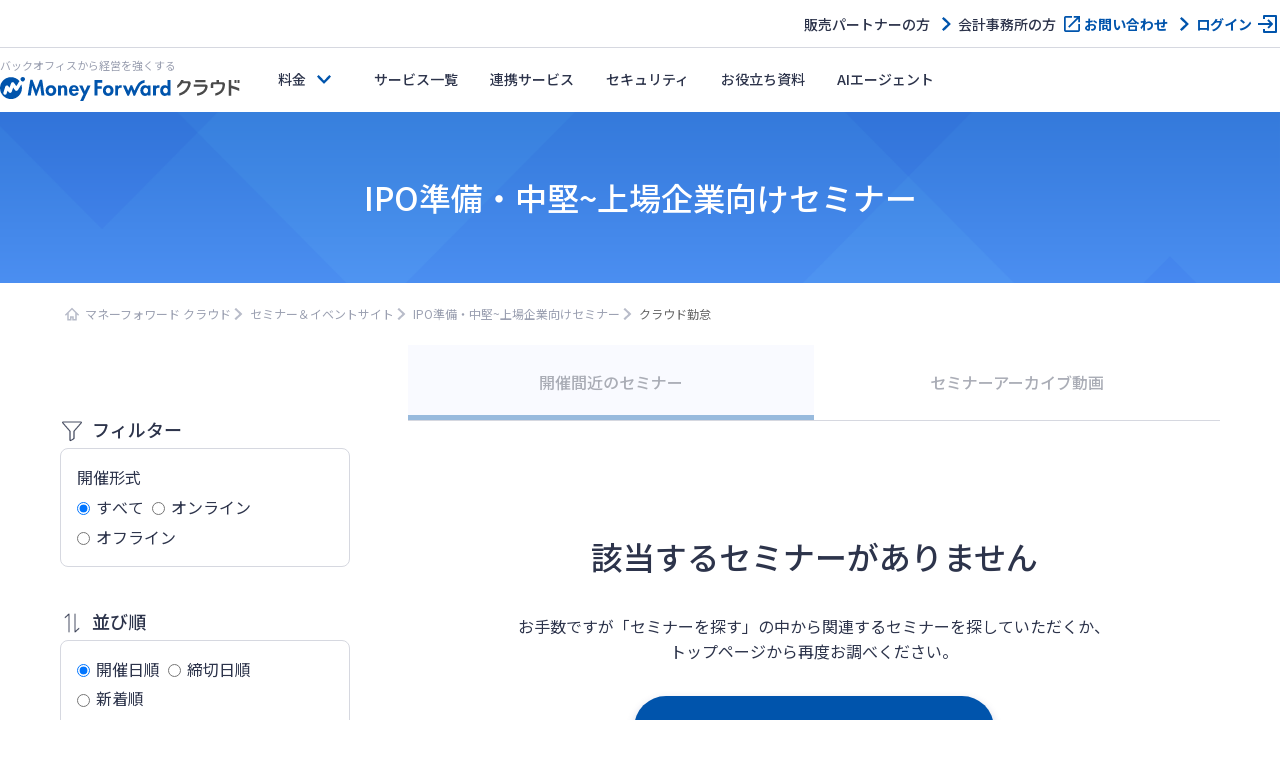

--- FILE ---
content_type: text/css; charset=UTF-8
request_url: https://biz.moneyforward.com/seminar/wp-content/cache/autoptimize/css/autoptimize_single_4734edd73b6fe9911d94f3ea4399ef5f.css?ver=6.9
body_size: 7261
content:
@charset "UTF-8";
/*! destyle.css v3.0.2 | MIT License | https://github.com/nicolas-cusan/destyle.css */
*,:after,:before{border-style:solid;border-width:0;box-sizing:border-box}html{-webkit-text-size-adjust:100%;-webkit-tap-highlight-color:transparent;line-height:1.15}body{margin:0}main{display:block}address,blockquote,dl,figure,form,iframe,p,pre,table{margin:0}h1,h2,h3,h4,h5,h6{font-size:inherit;font-weight:inherit;margin:0}ol,ul{list-style:none;margin:0;padding:0}dt{font-weight:700}dd{margin-left:0}hr{border-top-width:1px;box-sizing:content-box;clear:both;color:inherit;height:0;margin:0;overflow:visible}pre{font-family:monospace,monospace;font-size:inherit}address{font-style:inherit}a{background-color:transparent;color:inherit;text-decoration:none}abbr[title]{-webkit-text-decoration:underline dotted;text-decoration:underline dotted}b,strong{font-weight:bolder}code,kbd,samp{font-family:monospace,monospace;font-size:inherit}small{font-size:80%}sub,sup{font-size:75%;line-height:0;position:relative;vertical-align:baseline}sub{bottom:-.25em}sup{top:-.5em}embed,iframe,img,object,svg{vertical-align:bottom}button,input,optgroup,select,textarea{-webkit-appearance:none;-moz-appearance:none;appearance:none;background:0 0;border-radius:0;color:inherit;font:inherit;margin:0;padding:0;text-align:inherit;text-transform:inherit;vertical-align:middle}[type=checkbox]{-webkit-appearance:checkbox;-moz-appearance:checkbox;appearance:checkbox}[type=radio]{-webkit-appearance:radio;-moz-appearance:radio;appearance:radio}[type=button],[type=reset],[type=submit],button{cursor:pointer}[type=button]:disabled,[type=reset]:disabled,[type=submit]:disabled,button:disabled{cursor:default}:-moz-focusring{outline:auto}select:disabled{opacity:inherit}fieldset,option{padding:0}fieldset{margin:0;min-width:0}legend{padding:0}progress{vertical-align:baseline}textarea{overflow:auto}[type=number]::-webkit-inner-spin-button,[type=number]::-webkit-outer-spin-button{height:auto}[type=search]{outline-offset:-2px}[type=search]::-webkit-search-decoration{-webkit-appearance:none}::-webkit-file-upload-button{-webkit-appearance:button;font:inherit}label[for]{cursor:pointer}details{display:block}summary{display:list-item}[contenteditable]:focus{outline:auto}table{border-collapse:collapse;border-color:inherit}caption{text-align:left}td,th{padding:0;vertical-align:top}th{font-weight:700;text-align:left}html{scroll-behavior:smooth;scroll-padding-top:60px}@media screen and (min-width:1240px){html{scroll-padding-top:112px}}body{color:#2d344b;font-family:Noto Sans JP,Helvetica Neue,Arial,Hiragino Kaku Gothic ProN,Hiragino Sans,Meiryo,sans-serif;font-size:14px;font-size:.875rem;line-height:1.6}@media screen and (min-width:768px){body{font-size:16px;font-size:1rem}}a{color:#2d344b}img{height:auto;max-width:100%}dt{font-weight:400}br.sp{display:none}@media screen and (min-width:768px){br.sp{display:block}}pre{font-family:initial;white-space:pre-wrap}header [class*=container] span{color:inherit;font-size:inherit}.app-header-contents{z-index:8000!important}.app-header-contents .app-header-primary-button,.app-header-contents .app-header-primary-button-for-sp{display:none!important}.single:not(.single-thanks) .app-footer-nav-container{display:none}.single:not(.single-thanks) .app-footer-copyright{margin:0!important}#wrap{margin-top:60px}@media screen and (min-width:1240px){#wrap{margin-top:112px}}.single #wrap{margin-top:0}.contents-wrap{display:flex;flex-wrap:wrap}.archive .contents-wrap{flex-direction:row-reverse;justify-content:space-between;margin:auto auto 40px;max-width:1190px;padding:0 15px}@media screen and (min-width:576px){.archive .contents-wrap{margin-bottom:80px}}.archive .contents-wrap .main-col{width:100%}@media screen and (min-width:576px){.archive .contents-wrap .main-col{width:70%}}.archive .contents-wrap .sub-col{width:100%}@media screen and (min-width:576px){.archive .contents-wrap .sub-col{width:25%}}.single .contents-wrap{justify-content:center}@media screen and (min-width:1024px){.single .contents-wrap{flex-wrap:nowrap}}.single .contents-wrap .main-col,.single .contents-wrap .sub-col{width:100%}@media screen and (min-width:1024px){.single .contents-wrap .main-col,.single .contents-wrap .sub-col{height:100vh;overflow:scroll;width:auto}}@media screen and (min-width:1240px){.single .contents-wrap .main-col{padding-left:calc(50vw - 620px)}}@media screen and (min-width:1024px){.single .contents-wrap .sub-col{min-width:480px}}@media screen and (min-width:1240px){.single .contents-wrap .sub-col{padding-right:calc(50vw - 620px)}}.section{padding:40px 0}@media screen and (min-width:576px){.section{padding:80px 0}}.section--blue{background-color:#f2f5ff}.section--blue-image{background:url(//biz.moneyforward.com/seminar/wp-content/themes/bizseminar_v2/dist/css/../../src/img/trial_bg.png) 50%/cover}.section--pb-none{padding-bottom:0}.section--center{text-align:center}.section__inner{margin:auto;max-width:1190px;padding:0 15px}.section__title{font-size:22px;font-size:1.375rem;font-weight:500;margin-bottom:1em;text-align:center}@media screen and (min-width:576px){.section__title{font-size:32px;font-size:2rem}}.section__title--min{font-size:20px;font-size:1.25rem;font-weight:700}.section__description{margin-bottom:2em;text-align:center}.section__button{margin-bottom:2em}.sidebar{padding-top:70px}.sidebar__box{margin-bottom:40px}.sidebar__title{font-size:18px;font-size:1.125rem;font-weight:500;margin-bottom:5px;padding-left:32px;position:relative}.sidebar__title:before{background:no-repeat 50%/contain;content:"";height:24px;left:0;position:absolute;top:4px;width:24px}.sidebar__title--filter:before{background-image:url(//biz.moneyforward.com/seminar/wp-content/themes/bizseminar_v2/dist/css/../../src/img/icon_filter.png)}.sidebar__title--order:before{background-image:url(//biz.moneyforward.com/seminar/wp-content/themes/bizseminar_v2/dist/css/../../src/img/icon_order.png)}.sidebar__title--search:before{background-image:url(//biz.moneyforward.com/seminar/wp-content/themes/bizseminar_v2/dist/css/../../src/img/icon_search.png)}.sidebar__content{border:1px solid #d6d8e0;border-radius:8px;padding:1em}.sidebar__content:not(:last-child){margin-bottom:15px}.sidebar__content--pd-none{padding:0}.sidebar-menu__item:not(:last-child),.sidebar-menu__title{margin-bottom:.3em}@media screen and (min-width:576px){.sidebar-menu__item{display:inline-block;margin-right:8px}}.sidebar-menu__item input{margin-right:6px;margin-top:-2px}.accordion__title{cursor:pointer;padding:1em 2em 1em 1.5em;position:relative}.accordion__title:not(:first-child){margin-bottom:15px}.accordion__title:before{bottom:0;color:#0054ac;content:"";font-family:Font Awesome\ 6 Free;font-weight:900;height:1em;line-height:1;margin:auto;position:absolute;right:1em;top:0;transform:rotate(0);transition:all .3s cubic-bezier(.4,0,.2,1);width:1em}.accordion__title.is-accordion--active{border-radius:5px 5px 0 0}.accordion__title.is-accordion--active:before{transform:rotate(-180deg)}.accordion__sub-title{background-color:#f4f4f7;border-top:1px solid #d6d8e0;font-weight:500;padding:1em 2.5em 1em 1.8em}.accordion__item{display:none}.accordion__item--open{display:block}.accordion-list__item{border-top:1px solid #d6d8e0}.accordion-list__link{display:block;padding:1em 2.5em;position:relative}.accordion-list__link:before{bottom:0;color:#0054ac;content:"";font-family:Font Awesome\ 6 Free;font-weight:900;height:1em;line-height:1;margin:auto;position:absolute;right:.8em;top:0;width:1em}.accordion-list__link--none{font-size:14px;font-size:.875rem;padding:1em 1em 1em 2.5em}@media screen and (min-width:576px){.accordion-list__link--none{padding-left:2.8em}}.accordion-list__link--none:before{display:none}.bullet-arrow{color:currentColor;display:inline-block;font-weight:700;line-height:1.3;padding-left:30px;position:relative}.bullet-arrow:before{bottom:0;height:22px;left:0;position:absolute;top:0;width:22px}.bullet-arrow--white:hover{color:#c2d1fc}.bullet-arrow--white:before{content:url(https://biz.moneyforward.com/pr/assets/images/icon/icon_link_arrow_secondary.svg)}.bullet-arrow--blue:hover{color:#0054ac}.bullet-arrow--blue:before{content:url(https://biz.moneyforward.com/pr/assets/images/icon/icon_link_arrow_primary.svg)}.button{background:#0054ac;border-radius:100px;box-shadow:0 4px 10px 0 rgba(0,26,99,.2);color:#fff;display:block;font-size:16px;font-size:1rem;font-weight:700;margin:0 auto;max-width:360px;padding:1em;text-align:center;transition:all .3s cubic-bezier(.4,0,.2,1);width:100%}@media screen and (min-width:576px){.button{font-size:18px;font-size:1.125rem}}.button:hover{background:#3171ca;box-shadow:none;transform:translate3d(0,2px,0)}.button--white{background:#fff;color:#00348a}.button--white:hover{background:#f2f5ff;color:#00348a}.button--cv{background:#ffb300;color:#2d344b}.button--cv:hover{background:#ffc631;color:#2d344b}.button--arrow{position:relative}.button--arrow:after{content:"";font-family:Font Awesome\ 6 Free;font-weight:900;position:absolute;right:1em;top:calc(50% - 13px)}.button--small{font-size:20px;font-size:1.25rem;padding:.4em;width:85%}.card-list{display:flex;flex-wrap:wrap;gap:25px 15px}.card-list__wrap{position:relative}.card-list__loading{background:#fff;box-shadow:0 0 0 10px #fff;display:none;height:100%;position:absolute;top:0;width:100%;z-index:1}.card-list__read-more{position:relative;width:100%}.card-item{background-color:#fff;border-radius:5px;box-shadow:1px 2px 8px 1px rgba(184,188,201,.18);display:flex;flex-direction:column;flex-wrap:wrap;padding:16px;transition:all .3s cubic-bezier(.4,0,.2,1)}.card-item:hover{background-color:#f4f4f7}.card-item--vertical .card-item__col-top{margin-bottom:8px}@media screen and (min-width:1024px){.card-item--vertical .card-item__col-top{margin-bottom:16px;width:278px}}.card-item--vertical .card-item__deadline dd{font-size:16px;font-size:1rem;padding-left:4px;vertical-align:bottom}.card-item--vertical .card-item__deadline dd .date{font-size:20px;font-size:1.25rem}.card-item--vertical .card-item__deadline dd .endless{display:inline-block;padding-bottom:3px}@media screen and (min-width:1024px){.card-item--vertical .card-item__col-mid{padding-left:25px;padding-top:8px;width:calc(100% - 278px)}}.card-item--vertical .card-item__image img{height:auto!important;width:100%}.card-item--vertical .card-item__theme+.card-item__title{margin-top:0}@media screen and (min-width:1024px){.card-item--vertical .card-item__title{font-size:18px;font-size:1.125rem}.card-item--vertical .card-item__meta{font-size:14px;font-size:.875rem}}.card-item--vertical .card-item__meta dt{width:45px!important}.card-item--vertical .card-item__meta dd{width:calc(100% - 45px)!important}@media screen and (min-width:1024px){.card-item--vertical .card-item__col-bottom{margin-top:0}}.card-item--vertical .card-item__product{border-top:1px solid #d6d8e0;display:flex;flex-wrap:wrap;font-size:14px;font-size:.875rem;margin-bottom:15px;padding-top:16px;width:100%}@media screen and (min-width:1024px){.card-item--vertical .card-item__product{margin-bottom:0}}.card-item--vertical .card-item__product dt{color:#9ba0b1;display:flex;margin-bottom:4px;width:100px}@media screen and (min-width:1024px){.card-item--vertical .card-item__product dt{margin-bottom:0}}.card-item--vertical .card-item__product dt:after{content:"："}.card-item--vertical .card-item__product dd{display:flex;flex-wrap:wrap;width:inherit}@media screen and (min-width:1024px){.card-item--vertical .card-item__product dd{width:calc(100% - 225px)}}.card-item--vertical .card-item__product dd>:not(:last-child):after{content:"・"}@media screen and (min-width:1024px){.card-item--vertical .card-item__more{margin-left:40px!important}.card-item--vertical .card-item__apply{position:absolute;right:0;top:18px}.card-item--vertical{flex-direction:row;padding:24px 24px 18px;width:100%}}.card-item--horizontal{width:100%}.card-item--horizontal .card-item__col-top{margin-bottom:8px}.card-item--horizontal .card-item__deadline{font-size:14px;font-size:.875rem}.card-item--horizontal .card-item__col-mid{flex:1;padding:0}.card-item--horizontal .card-item__image img{height:inherit}@media screen and (min-width:576px){.card-item--horizontal .card-item__image img{height:23.16667vw}}@media screen and (min-width:1200px){.card-item--horizontal .card-item__image img{height:129px}}.card-item--horizontal .card-item__title{font-size:16px;font-size:1rem;margin-top:0}.card-item--horizontal .card-item__meta dt{width:40px}.card-item--horizontal .card-item__meta dd{width:calc(100% - 40px)}.card-item--horizontal .card-item__product dt{margin-bottom:4px;padding-top:0}.card-item--horizontal .card-item__product dd{width:inherit}@media screen and (min-width:576px){.card-item--horizontal{width:48.6%}}@media screen and (min-width:1200px){.card-item--horizontal{width:24%}}.card-item__col-mid,.card-item__col-top{width:100%}.card-item__col-bottom{align-items:flex-start;display:flex;flex-wrap:wrap;justify-content:center;margin-top:15px;position:relative;width:100%}.card-item__deadline{margin-bottom:8px}.card-item__deadline dt{background-color:#ffd561;display:inline-block;font-size:14px;font-size:.875rem;font-weight:700;padding:4px 8px}.card-item__deadline dd{display:inline-block;font-weight:500;padding-left:8px}.card-item__theme{-webkit-box-orient:vertical;-webkit-line-clamp:1;color:#0054ac;display:-webkit-box;font-size:14px;font-size:.875rem;font-weight:500;margin-bottom:6px;overflow:hidden}.card-item__theme>:not(:last-child):after{content:"/"}.card-item__title{-webkit-box-orient:vertical;-webkit-line-clamp:2;display:-webkit-box;font-weight:700;margin-bottom:10px;overflow:hidden}.card-item__meta{display:flex;flex-wrap:wrap;font-size:12px;font-size:.75rem}.card-item__meta dt{color:#9ba0b1}.card-item__meta dt:after{content:"："}.card-item__meta .scale>*{padding-right:5px}.card-none{padding:20px 0;text-align:center;width:100%}@media screen and (min-width:576px){.card-none{padding:80px 0}}.card-none__title{font-size:22px;font-size:1.375rem;font-weight:500;margin-bottom:1em;text-align:center}@media screen and (min-width:576px){.card-none__title{font-size:32px;font-size:2rem}}.card-none__description{margin-bottom:2em}.spinner{display:flex;height:100%;justify-content:center}.spinner--card{padding-top:35%}.spinner--button{padding-top:12px}.spinner__img{-webkit-animation:spinner--motion .8s linear infinite;animation:spinner--motion .8s linear infinite;border:4px solid #ddd;border-radius:50%;border-top-color:#2e93e6;height:40px;width:40px}@-webkit-keyframes spinner--motion{to{transform:rotate(1turn)}}@keyframes spinner--motion{to{transform:rotate(1turn)}}.library-list{align-items:stretch;display:flex;flex-wrap:wrap;gap:36px 16px}.library-list__item{display:flex;flex-direction:column;flex-wrap:wrap;transition:all .3s cubic-bezier(.4,0,.2,1);width:100%}.library-list__item:hover{opacity:.5}@media screen and (min-width:576px){.library-list__item{width:calc(50% - 8px)}}@media screen and (min-width:1200px){.library-list__item{width:calc(25% - 12px)}}.library-list__image{flex-grow:1;margin-bottom:16px}.library-list__image img{height:auto;-o-object-fit:cover;object-fit:cover;width:100%}.library-list__title{-webkit-box-orient:vertical;-webkit-line-clamp:2;display:-webkit-box;font-size:18px;font-size:1.125rem;font-weight:700;margin:auto 0 24px;overflow:hidden}@media screen and (min-width:1200px){.library-list__title{min-height:58px;text-align:center}}.hero{background:url(//biz.moneyforward.com/seminar/wp-content/themes/bizseminar_v2/dist/css/../../src/img/title_bg.png) no-repeat 50%/cover;color:#fff;padding:30px 15px;text-align:center}@media screen and (min-width:576px){.hero{padding:50px 15px}}.archive .hero{padding:40px 15px}@media screen and (min-width:576px){.archive .hero{padding:60px 15px}}.hero__title{font-size:22px;font-size:1.375rem;font-weight:500}@media screen and (min-width:576px){.hero__title{font-size:32px;font-size:2rem}}.hero__desc{margin-top:16px}.single-thanks .breadcrumb{border-top:1px solid #b8bcc9}.breadcrumb__inner{margin:auto;max-width:1230px;padding:20px 10px}.archive .breadcrumb__inner{max-width:1172px}.breadcrumbs-list__item a{color:#9ba0b1}.breadcrumbs-list__item a:hover{color:#2d344b}.cta-area{color:#fff;text-align:center}.cta-area__title{font-size:18px;font-size:1.125rem;font-weight:500;margin-bottom:15px;text-align:center}@media screen and (min-width:576px){.cta-area__title{font-size:24px;font-size:1.5rem;margin-bottom:30px}}@media screen and (min-width:1024px){.cta-area__title--min{font-size:18px;font-size:1.125rem}}.cta-area__description{margin-bottom:30px}@media screen and (min-width:576px){.cta-area__description{margin-bottom:40px}}.cta-button-area{display:flex;flex-wrap:wrap;justify-content:center;margin:0 auto;max-width:750px}@media screen and (min-width:576px){.cta-button-area{flex-wrap:nowrap;justify-content:space-between}}.cta-button-area__item{width:95%!important}@media screen and (min-width:576px){.cta-button-area__item{width:48%!important}}.cta-button-area__item:first-child{margin-bottom:20px!important}@media screen and (min-width:576px){.cta-button-area__item:first-child{margin-bottom:0!important}}.cta-button-area__item--min{width:45%}.cta-trial{display:flex;flex-wrap:wrap;justify-content:space-between;margin:0 auto 30px;max-width:955px}.cta-trial__inner{display:flex;flex-direction:column;justify-content:center;width:100%}@media screen and (min-width:576px){.cta-trial__inner{width:43%}}.cta-trial__image{align-items:center;display:flex;justify-content:center;margin-top:50px;width:100%}@media screen and (min-width:576px){.cta-trial__image{margin-top:0;width:55%}}.cta-trial__title{font-size:18px;font-size:1.125rem;font-weight:700;margin-bottom:30px}@media screen and (min-width:1024px){.cta-trial__title{font-size:24px;font-size:1.5rem}}.cta-scale{display:flex;flex-wrap:wrap;justify-content:space-between}.cta-scale__item{width:100%}@media screen and (min-width:1024px){.cta-scale__item{padding:0 24px}}@media screen and (min-width:768px){.cta-scale__item{width:33.3%}}.cta-scale__item:not(:last-child){border-bottom:1px solid;border-right:none;margin-bottom:32px;padding-bottom:32px}@media screen and (min-width:768px){.cta-scale__item:not(:last-child){border-bottom:none;border-right:1px solid;margin-bottom:0;padding-bottom:0}}.cta-scale__title{font-size:16px;font-size:1rem;font-weight:700;margin-bottom:16px}@media screen and (min-width:1024px){.cta-scale__title{font-size:18px;font-size:1.125rem;margin-bottom:24px}}.cta-scale__button{font-size:14px;font-size:.875rem;margin-bottom:16px;max-width:272px}@media screen and (min-width:1024px){.cta-scale__button{font-size:16px;font-size:1rem}.cta-scale__more{font-size:14px;font-size:.875rem;line-height:1.6}}.mv{background:url(//biz.moneyforward.com/seminar/wp-content/themes/bizseminar_v2/dist/css/../../src/img/mv_bg_sp.jpg) no-repeat 0 0/cover}@media screen and (min-width:1200px){.mv{background-image:url(//biz.moneyforward.com/seminar/wp-content/themes/bizseminar_v2/dist/css/../../src/img/mv_bg.jpg)}}.mv-contents-inner{align-items:center;display:flex;flex-direction:column;justify-content:flex-start;max-width:100%}@media screen and (min-width:1024px){.mv-contents-inner{flex-direction:row;gap:40px;justify-content:flex-end}}.mv-contents-inner-desc{align-items:flex-start;display:flex;flex:0 1 auto;flex-direction:column;margin:0;order:1;padding:24px 20px 0}@media screen and (min-width:1024px){.mv-contents-inner-desc{order:0;padding:24px 0 24px 40px;width:40%}}.mv-contents-inner-desc__title{-webkit-box-orient:vertical;-webkit-line-clamp:3;color:#fff;display:-webkit-box;font-size:20px;font-size:1.25rem;font-weight:700;overflow:hidden;overflow-wrap:anywhere;text-shadow:0 0 10px rgba(0,26,99,.2)}@media screen and (min-width:1200px){.mv-contents-inner-desc__title{font-size:40px;font-size:2.5rem}}.mv-contents-inner-desc__button{background:#ffb300;border-radius:100px;box-shadow:0 4px 10px 0 rgba(0,26,99,.2);font-size:14px;font-size:.875rem;font-weight:700;line-height:1;margin:12px 0 0;min-width:186px;padding:15px 16px;position:relative;transition:all .3s cubic-bezier(.4,0,.2,1)}@media screen and (min-width:768px){.mv-contents-inner-desc__button{font-size:18px;font-size:1.125rem;min-width:296px;padding:23px 16px;text-align:center}}.mv-contents-inner-desc__button:hover{background:#ffc631;transform:translate3d(0,2px,0)}.mv-contents-inner-desc__button:after{content:"";font-family:Font Awesome\ 6 Free;font-weight:900;position:absolute;right:16px;top:50%;transform:translateY(-50%)}@media screen and (min-width:768px){.mv-contents-inner-desc__button{margin:48px 0 0}}.mv-contents-inner-image-wrap{align-items:center;display:flex;order:0}@media screen and (min-width:1024px){.mv-contents-inner-image-wrap{order:1;width:60%}}.mv-contents-inner iframe{aspect-ratio:16/9;height:auto;width:100%}@media screen and (min-width:1024px){.mv-contents-inner iframe{width:auto}}.mv-contents-inner img{flex:0 1 auto;width:100%}.mv-pagination{align-items:center;display:flex;justify-content:space-between;padding:16px 20px}@media screen and (min-width:1024px){.mv-pagination{justify-content:flex-end;padding:20px}}.mv-pagination-controls{align-items:center;display:flex;justify-content:space-between;width:100%}@media screen and (min-width:1024px){.mv-pagination-controls{border:2px solid #fff;border-radius:9999px;gap:40px;justify-content:center;padding:8px 10px;width:auto}}.mv-pagination-controls__arrow,.mv-pagination-controls__current{color:#fff;font-size:20px;font-size:1.25rem;font-weight:700}.mv-pagination-controls__arrow{align-items:center;border:1px solid #fff;border-radius:9999px;display:flex;font-size:24px;font-size:1.5rem;height:44px;justify-content:center;transition:all .3s cubic-bezier(.4,0,.2,1);width:44px}.mv-pagination-controls__arrow:hover{background-color:rgba(244,244,247,.5)}@media screen and (min-width:1024px){.mv-pagination-controls__arrow{border:none}}.mv-pagination-controls__current{display:none}@media screen and (min-width:1024px){.mv-pagination-controls__current{display:block}}.section--menu{background:url(//biz.moneyforward.com/seminar/wp-content/themes/bizseminar_v2/dist/css/../../src/img/menu_back.png) 0 0/cover no-repeat;padding:40px 0}@media screen and (min-width:768px){.section--menu{background-position:50%;padding:48px 0}}.menu-links{align-items:center;display:flex;flex-direction:column;gap:16px;justify-content:center}@media screen and (min-width:768px){.menu-links{flex-direction:row}}.menu-links-item{align-items:center;background:#fff;border:1px solid #b8bcc9;border-radius:12px;display:flex;flex-direction:column;font-weight:700;justify-content:space-between;padding:12px 18px 18px;transition:all .3s cubic-bezier(.4,0,.2,1);width:100%}@media screen and (min-width:768px){.menu-links-item{min-width:320px;width:auto}}.menu-links-item:before{color:#0054ac;content:"";font-family:Font Awesome\ 6 Free;font-size:24px;font-size:1.5rem;font-weight:900;transform:rotateX(180deg)}.menu-links-item:hover{background:#f2f5ff;box-shadow:0 4px 10px 0 rgba(0,26,99,.2);transform:translate3d(0,-2px,0)}@media screen and (min-width:576px){.scale-menu{display:flex;flex-wrap:wrap}}.scale-menu__list{align-items:center;background:#f2f5ff no-repeat 20px;background-size:64px;border-radius:15px;height:96px;margin-bottom:1.4%;position:relative;transition:all .3s cubic-bezier(.4,0,.2,1);width:100%}.scale-menu__list:hover{opacity:.5}.scale-menu__list:nth-child(odd){margin-right:1.4%}.scale-menu__list:after{color:#0054ac;content:"";font-family:Font Awesome\ 6 Free;font-size:18px;font-size:1.125rem;font-weight:900;margin:auto;position:absolute;right:30px;top:36%}@media screen and (min-width:576px){.scale-menu__list:after{top:37%}.scale-menu__list{background-size:72px;width:49.3%}}.scale-menu__icon--individual{background-image:url(//biz.moneyforward.com/seminar/wp-content/themes/bizseminar_v2/dist/css/../../src/img/icon_individual.png)}.scale-menu__icon--smb{background-image:url(//biz.moneyforward.com/seminar/wp-content/themes/bizseminar_v2/dist/css/../../src/img/icon_smb.png)}.scale-menu__icon--mid{background-image:url(//biz.moneyforward.com/seminar/wp-content/themes/bizseminar_v2/dist/css/../../src/img/icon_mid.png)}.scale-menu__icon--licentiate{background-image:url(//biz.moneyforward.com/seminar/wp-content/themes/bizseminar_v2/dist/css/../../src/img/icon_licentiate.png)}.scale-menu__link{display:block;height:100%;padding:24px 65px 20px 100px;width:100%}@media screen and (min-width:768px){.scale-menu__link{padding-top:20px}}.scale-menu__title{-webkit-box-orient:vertical;-webkit-line-clamp:1;display:-webkit-box;font-size:16px;font-size:1rem;font-weight:500;overflow:hidden;width:100%}@media screen and (min-width:768px){.scale-menu__title{font-size:18px;font-size:1.125rem}}.scale-menu__desc{-webkit-box-orient:vertical;-webkit-line-clamp:1;color:#63697f;display:-webkit-box;font-size:14px;font-size:.875rem;overflow:hidden}@media screen and (min-width:768px){.scale-menu__desc{font-size:16px;font-size:1rem}}.seminar-type-menu{border-bottom:1px solid #d6d8e0;display:flex;margin-bottom:30px;text-align:center}.seminar-type-menu__item{width:50%}.seminar-type-menu__link{align-items:center;display:flex;flex-direction:column;font-weight:500;height:100%;justify-content:center;padding:25px;position:relative;transition:all .3s cubic-bezier(.4,0,.2,1)}@media screen and (min-width:768px){.seminar-type-menu__link{padding:25px 5px}}.seminar-type-menu__link:after{background:#0054ac;bottom:0;content:"";height:5px;left:0;position:absolute;transform:scaleX(0);transition:all .3s cubic-bezier(.4,0,.2,1);width:100%}.seminar-type-menu__link.active,.seminar-type-menu__link:hover{background:#f2f5ff;color:#0054ac}.seminar-type-menu__link.active:after,.seminar-type-menu__link:hover:after{transform:scale(1)}@media screen and (min-width:576px){.seminar-type-menu__link.active,.seminar-type-menu__link:hover{color:inherit}}.seminar-type-menu__link.disabled{color:#2d344b;opacity:.4;pointer-events:none}.home,.page{line-height:1.44}.home .section__inner,.page .section__inner{padding:0 20px}.home .section__title,.page .section__title{border-left:8px solid #0054ac;font-size:20px;font-size:1.25rem;font-weight:700;margin-bottom:0;padding-left:8px;text-align:left}@media screen and (min-width:768px){.home .section__title,.page .section__title{font-size:24px;font-size:1.5rem}}.home .section__desc-area,.page .section__desc-area{display:flex;flex-direction:column;margin-bottom:12px}@media screen and (min-width:768px){.home .section__desc-area,.page .section__desc-area{align-items:center;flex-direction:row;margin-bottom:20px}}.page .page-desc-area{align-items:center;background:linear-gradient(90deg,#0054ac,rgba(49,113,202,.6));border-radius:12px;color:#fff;display:flex;flex-direction:column;gap:8px 24px;padding:24px}@media screen and (min-width:768px){.page .page-desc-area{flex-direction:row;padding:40px}}.page .page-desc-area .page-title{font-size:24px;font-size:1.5rem;font-weight:700}@media screen and (min-width:768px){.page .page-desc-area .page-title{font-size:40px;font-size:2.5rem}}.page .page-desc-area .page-title--search:before{content:"";font-family:Font Awesome\ 6 Free;font-weight:900;margin-right:4px}@media screen and (min-width:768px){.page .page-desc-area .page-title--search:before{margin-right:8px}}.home .section{padding:32px 0}@media screen and (min-width:768px){.home .section{padding:40px 0}}.home .section__inner{max-width:100%}.home .section--live,.home .section--ondemand{padding-top:0}.home .section--live .section+.section:not(.banner-section):not(:has(+.banner-section--feature)):not(:has(+.banner-section--series-top)),.home .section--ondemand .section+.section:not(.banner-section):not(:has(+.banner-section--feature)):not(:has(+.banner-section--series-top)){padding-bottom:0}.home .section--live .section__title{border-left-color:#ffb300}.home .section--ondemand:has(.banner-section--series-top){padding-bottom:0}.home .section--ranking{padding:32px 0;position:relative}@media screen and (min-width:768px){.home .section--ranking{padding:48px 0}}.home .section--ranking:before{background-color:#f2f5ff;content:"";display:block;height:100%;left:0;margin-left:calc(50% - 50vw);position:absolute;top:0;width:100vw;z-index:-1}.home .section--ranking .section__desc-area{gap:8px}@media screen and (min-width:768px){.home .section--ranking .section__desc-area{gap:24px}}.home .section--ranking .section__title{border-left:none;color:#0054ac;display:flex;flex-direction:column;flex-shrink:0;font-size:24px;font-size:1.5rem;padding-left:0}@media screen and (min-width:576px){.home .section--ranking .section__title{align-items:center;flex-direction:row;gap:8px}}@media screen and (min-width:1024px){.home .section--ranking .section__title{font-size:40px;font-size:2.5rem}}.home .section--ranking .section__title:before{background:url(//biz.moneyforward.com/seminar/wp-content/themes/bizseminar_v2/dist/css/../../src/img/icon_live.svg) no-repeat 50%/contain;content:"";display:inline-block;height:48px;width:48px}@media screen and (min-width:768px){.home .section--ranking .section__title:before{height:80px;width:80px}}.home .section--ranking .section__title--ondemand:before{background:url(//biz.moneyforward.com/seminar/wp-content/themes/bizseminar_v2/dist/css/../../src/img/icon_ondemand.svg) no-repeat 50%/contain}.home .section--ranking .section__description{font-size:16px;font-size:1rem;margin-bottom:0;text-align:left}@media screen and (min-width:1024px){.home .section--ranking .section__description{text-wrap:balance;word-break:auto-phrase}}.home .banner-section{position:relative}.home .banner-section:before{background-color:#f2f5ff;content:"";display:block;height:100%;left:0;margin-left:calc(50% - 50vw);position:absolute;top:0;width:100vw;z-index:-1}.home .banner-section .section__title{align-items:center;border:none;display:flex;font-size:24px;font-size:1.5rem;padding-left:0}@media screen and (min-width:768px){.home .banner-section .section__title{font-size:32px;font-size:2rem}}.home .banner-section .section__title:before{background:url(//biz.moneyforward.com/seminar/wp-content/themes/bizseminar_v2/dist/css/../../src/img/icon_theme.svg) no-repeat 50%/contain;content:"";display:inline-block;height:40px;margin-right:4px;width:40px}@media screen and (min-width:768px){.home .banner-section .section__title:before{height:48px;margin-right:8px;width:48px}}.home .banner-section--feature:before{background-color:#ffefc2}.home .banner-section--feature .section__title{color:#b35800}.home .banner-section--feature .section__title:before{background-image:url(//biz.moneyforward.com/seminar/wp-content/themes/bizseminar_v2/dist/css/../../src/img/icon_feature.svg)}.home .banner-section--theme-top:before{background-color:#f2f5ff}.home .banner-section--theme-top .section__title{color:#0054ac}.home .banner-section--theme-top .section__title:before{background-image:url(//biz.moneyforward.com/seminar/wp-content/themes/bizseminar_v2/dist/css/../../src/img/icon_theme.svg)}.home .banner-section--series-top:before{background-color:#f4f4f7}.home .banner-section--series-top .section__title{color:#2d344b}.home .banner-section--series-top .section__title:before{background-image:url(//biz.moneyforward.com/seminar/wp-content/themes/bizseminar_v2/dist/css/../../src/img/icon_series.svg)}.home .banner-section .banner-slider__img{border-radius:12px;height:auto;width:100%}.home .banner-section:not(:has(.banner-slider__img)){display:none}.home .archive-link{display:none}@media screen and (min-width:768px){.home .archive-link{margin-top:0}}.apply-contents,.apply-info{position:relative}.apply-info__inner{padding:40px 15px 0}@media screen and (min-width:1024px){.apply-info__inner{max-width:660px;padding:20px 50px 0}}.apply-info__logo{margin-bottom:40px}@media screen and (min-width:1024px){.apply-info__logo{margin-bottom:80px}}.apply-info__head{display:flex;margin-bottom:24px}.apply-info__meeting-type{background-color:#fff;border:1px solid #2d344b;font-weight:700;padding:3px 8px 2px}@media screen and (min-width:576px){.apply-info__meeting-type{padding:5px 14px}}.apply-info__meeting-type.online{background-color:#f2f5ff;border-color:#0054ac;color:#0054ac}.apply-info__meeting-type.offline{background-color:#fffcf2;border-color:#b35800;color:#b35800}.apply-info__datetime{font-weight:500;margin-left:8px}@media screen and (min-width:576px){.apply-info__datetime{margin-left:16px}}.apply-info__datetime .year{display:none}.apply-info__datetime .date{font-size:18px;font-size:1.125rem}@media screen and (min-width:576px){.apply-info__datetime .date{font-size:24px;font-size:1.5rem}}.apply-info__datetime .week{font-size:14px;font-size:.875rem;margin:0 8px}@media screen and (min-width:576px){.apply-info__datetime .week{font-size:16px;font-size:1rem}}.apply-info__datetime .time{font-size:16px;font-size:1rem}@media screen and (min-width:576px){.apply-info__datetime .time{font-size:18px;font-size:1.125rem}}.apply-info__main-image{margin-bottom:16px}@media screen and (min-width:576px){.apply-info__main-image{margin-bottom:32px}}.apply-info__main-image img{width:100%}.apply-info__title{font-size:22px;font-size:1.375rem;font-weight:700;line-height:1.5;margin-bottom:24px}@media screen and (min-width:576px){.apply-info__title{font-size:32px;font-size:2rem}}.apply-section{margin-bottom:48px}.apply-section__title{border-bottom:1px solid #d6d8e0;color:#0054ac;font-size:18px;font-size:1.125rem;font-weight:700;margin-bottom:16px;padding-bottom:6px}@media screen and (min-width:576px){.apply-section__title{font-size:24px;font-size:1.5rem;margin-bottom:24px}}.apply-section__contents:not(:last-child){margin-bottom:48px}.apply-section__contents--free>*{margin-bottom:1em}.apply-section__contents--free ul{list-style:disc;margin-left:1.1em}.apply-section__contents--free ol{list-style:decimal;margin-left:1.4em}.apply-section__contents--free b,.apply-section__contents--free strong{font-weight:700}.apply-section__contents--free a{color:#0054ac;text-decoration:underline}.apply-time-table table{border-collapse:separate;border-spacing:0 8px;overflow:hidden;text-align:center;width:100%}.apply-time-table table td,.apply-time-table table th{padding:8px 16px;text-align:left}.apply-time-table table td:first-child,.apply-time-table table th:first-child{border-right:8px solid #fff;width:28%}.apply-time-table table th{background-color:#f2f5ff;color:#0054ac;font-size:16px;font-size:1rem;font-weight:700;position:relative}.apply-time-table table th:after{background-color:#0054ac;bottom:0;content:"";display:block;height:1px;left:0;position:absolute;width:100%}.apply-time-table table td{background-color:#f4f4f7;font-size:14px;font-size:.875rem;white-space:nowrap}.apply-time-table table td:first-child{font-weight:700}.apply-speaker__item{background-color:#fafafa;margin-bottom:16px;padding:1em}.apply-speaker__item>:not(:last-child){margin-bottom:16px}.apply-speaker__col-top{align-items:center;display:flex;flex-wrap:wrap;gap:16px}@media screen and (min-width:576px){.apply-speaker__col-top{align-items:flex-start;gap:32px}}.apply-speaker__image{background-color:#f0f0f0;width:160px}.apply-speaker__info{font-weight:700;line-height:1.8}@media screen and (min-width:576px){.apply-speaker__image+.apply-speaker__info{width:calc(100% - 192px)}}.apply-speaker__col-bottom{color:#63697f;font-size:14px;font-size:.875rem;margin-top:16px}.apply-detail{display:flex;flex-wrap:wrap}.apply-detail dd,.apply-detail dt{width:100%}.apply-detail dt{border:none;font-weight:700;margin-bottom:2px;padding:0}@media screen and (min-width:576px){.apply-detail dt{border-bottom:1px solid #d6d8e0;margin-bottom:1em;width:20%}}.apply-detail dd{border-bottom:1px solid #d6d8e0;margin-bottom:1em;padding-bottom:1em}@media screen and (min-width:576px){.apply-detail dd{width:80%}}.apply-detail iframe{margin-top:1em;width:100%}.apply-form{background:#f4f4f7}@media screen and (min-width:1024px){.apply-form{box-shadow:-20px 0 20px 0 rgba(0,0,0,.07)}.apply-form:after{background:#f4f4f7;bottom:0;content:"";position:absolute;right:0;top:0;width:40%;z-index:-1}}@media screen and (min-width:1024px) and (min-width:1024px){.apply-form:after{content:normal}}.apply-form__inner{margin:0 auto;max-width:580px;padding:40px 15px;width:100%}@media screen and (min-width:1024px){.apply-form__inner{padding:70px 45px}}.apply-form__inner--title-area-hidden{padding-top:30px}.apply-form__title{font-size:22px;font-size:1.375rem;font-weight:700;margin-bottom:.75em;text-align:center}@media screen and (min-width:576px){.apply-form__title{font-size:32px;font-size:2rem}}.apply-form__desc{font-size:12px;font-size:.75rem;margin-bottom:1em}@media screen and (min-width:576px){.apply-form__desc{font-size:14px;font-size:.875rem}}.apply-form__desc--form-none-text{text-align:center}@media screen and (min-width:1024px){.apply-form__desc--form-none-text{width:490px}}.apply-form__bottom-text{font-size:12px;font-size:.75rem}@media screen and (min-width:576px){.apply-form__bottom-text{font-size:14px;font-size:.875rem}}.apply-form__bottom-text>:not(:last-child){margin-bottom:1em}.apply-form__link{color:#0054ac;text-decoration:underline}.apply-form__form-wrap{margin-bottom:40px}.apply-form__form-wrap form{color:#2d344b;font-size:14px;font-size:.875rem;width:100%!important;word-break:break-all}.apply-form__form-wrap form a{color:#0054ac;text-decoration:underline}.apply-form__form-wrap form label{display:block;width:100%!important}.apply-form__form-wrap form label .hs-input{margin-right:5px;margin-top:-2px}.apply-form__form-wrap form input[type=date],.apply-form__form-wrap form input[type=datetime-local],.apply-form__form-wrap form input[type=email],.apply-form__form-wrap form input[type=month],.apply-form__form-wrap form input[type=number],.apply-form__form-wrap form input[type=tel],.apply-form__form-wrap form input[type=text],.apply-form__form-wrap form input[type=time],.apply-form__form-wrap form input[type=url],.apply-form__form-wrap form input[type=week],.apply-form__form-wrap form select,.apply-form__form-wrap form textarea{-webkit-appearance:none;-moz-appearance:none;appearance:none;background:#fff;border:1px solid #aeb0b6;border-radius:4px;box-shadow:inset 1px 1px 4px 1px #ddd;font-size:14px!important;height:auto!important;padding:10px!important;width:100%!important}.apply-form__form-wrap form select{background:#fff url(//biz.moneyforward.com/seminar/wp-content/themes/bizseminar_v2/dist/css/../../src/img/arrow_bottom.png) no-repeat right 10px center!important;background-size:10px 10px!important}.apply-form__form-wrap form option{font-size:14px;font-size:.875rem}.apply-form__form-wrap form input[type=checkbox],.apply-form__form-wrap form input[type=radio]{box-shadow:none;margin-top:4px}.apply-form__form-wrap form .hs-button,.apply-form__form-wrap form .mktoButton{background:#ffb300!important;border:0!important;border-radius:50px;color:#2d344b!important;display:block;font-size:18px!important;font-weight:700;height:50px;margin:30px auto 0!important;max-width:380px;min-width:auto!important;padding:0!important;text-align:center;width:100%}.apply-form__form-wrap form .mktoFieldWrap,.apply-form__form-wrap form .mktoFormCol,.apply-form__form-wrap form .mktoLabel{float:none}.apply-form__form-wrap form .mktoAsterix{float:left;left:-11px;margin-right:5px;margin-top:3px;position:absolute;top:3px}@media screen and (min-width:576px){.apply-form__form-wrap form .mktoAsterix{left:-16px}}.apply-form__form-wrap form .mktoGutter,.apply-form__form-wrap form .mktoOffset{display:none}.apply-form__form-wrap form .mktoRequiredField .mktoLabel{display:block;line-height:1.5;margin-bottom:0;position:relative;width:100%!important}.apply-form__form-wrap form .mktoFieldWrap{margin-bottom:1em}.apply-form__form-wrap form .mktoCheckboxList>label,.apply-form__form-wrap form .mktoRadioList>label{line-height:1.5;margin-bottom:6px}@media screen and (min-width:576px){.apply-form__form-wrap form .mktoCheckboxList>label,.apply-form__form-wrap form .mktoRadioList>label{margin-bottom:10px}}.apply-form__form-wrap form .mktoFormCol{margin-bottom:0!important}.apply-form__form-wrap form .mktoButtonRow{display:block}.apply-form__form-wrap form .mktoButtonRow span{margin-left:0!important}.apply-form__form-wrap form .mktoInvalid input[type=checkbox],.apply-form__form-wrap form .mktoInvalid input[type=radio]{height:13px;position:relative;width:13px}.apply-form__form-wrap form .mktoInvalid input[type=checkbox]:before,.apply-form__form-wrap form .mktoInvalid input[type=radio]:before{border:1px solid #bf0000;bottom:0;content:"";left:0;position:absolute;right:0;top:0}.apply-form__form-wrap form .mktoInvalid input[type=checkbox]:before{border-radius:2px}.apply-form__form-wrap form .mktoInvalid input[type=radio]:before{border-radius:50px}.apply-form__form-wrap form input[type=email].mktoInvalid,.apply-form__form-wrap form input[type=number].mktoInvalid,.apply-form__form-wrap form input[type=tel].mktoInvalid,.apply-form__form-wrap form input[type=text].mktoInvalid,.apply-form__form-wrap form select.mktoInvalid,.apply-form__form-wrap form textarea.mktoInvalid{border:1px solid #bf0000!important}.apply-form__form-wrap form.hs-form .hs-form-field{margin-bottom:16px}.apply-form__form-wrap form.hs-form .hs-form-field label{margin-bottom:.5em}.apply-form__form-wrap form.hs-form .hs-form-field .input{margin:0!important}.apply-form__form-wrap form.hs-form .inputs-list{font-size:13px;font-size:.8125rem;margin-left:1px}.apply-form__form-wrap form.hs-form .inputs-list li:not(:last-child){margin-bottom:5px}.apply-form__form-wrap form.hs-form .hs-field-desc{margin-bottom:.5em}.apply-form__form-wrap form.hs-form .hs-error-msg{color:#ca0000;font-size:10px;font-size:.625rem;padding-top:.5em}.apply-form__form-wrap form.hs-form .hs-form-required{color:#ca0000;margin-left:2px}.apply-form__form-wrap form.hs-form .form-columns-2 .hs-form-field{float:left!important;width:48%!important}.apply-form__form-wrap form.hs-form .form-columns-2 .hs-form-field+.hs-form-field{margin-left:4%}.apply-form__form-wrap form.hs-form input[type=checkbox],.apply-form__form-wrap form.hs-form input[type=radio]{margin-top:-2px}.apply-form__form-wrap form.hs-form [disabled]{opacity:.5}.apply-form__form-wrap form.hs-form .multi-container .hs-form-radio{display:inline-block;margin-right:1em}.slider-wrap{margin:0 calc(50% - 50vw);position:relative;width:100vw}.slider-wrap .splide__track{padding:4px}.slider-wrap .splide__arrow{background:#fff;border:1px solid #b8bcc9;display:none;height:44px;opacity:1;transition:all .3s cubic-bezier(.4,0,.2,1);width:44px;z-index:2}.slider-wrap .splide__arrow:hover{background:#f2f5ff;box-shadow:0 4px 10px 0 rgba(0,26,99,.2)}@media screen and (min-width:768px){.slider-wrap .splide__arrow--next{display:flex}}.slider-wrap .splide__arrow svg{fill:#0054ac;height:1.4em;width:1.4em}.slider-wrap .splide .splide-arrow-bg{bottom:4px;display:none;pointer-events:none;position:absolute;top:4px;transition:all .3s cubic-bezier(.4,0,.2,1);width:6%;z-index:1}@media screen and (min-width:768px){.slider-wrap .splide .splide-arrow-bg.is-active{display:block}}.slider-wrap .splide .splide-arrow-bg--prev{background:linear-gradient(90deg,#fff,hsla(0,0%,100%,0));left:0}.slider-wrap .splide .splide-arrow-bg--next{background:linear-gradient(270deg,#fff,hsla(0,0%,100%,0));right:0}.banner-section--theme-top .slider-wrap .splide .splide-arrow-bg--prev,.section--ranking .slider-wrap .splide .splide-arrow-bg--prev{background:linear-gradient(90deg,#f2f5ff,rgba(242,245,255,0))}.banner-section--theme-top .slider-wrap .splide .splide-arrow-bg--next,.section--ranking .slider-wrap .splide .splide-arrow-bg--next{background:linear-gradient(270deg,#f2f5ff,rgba(242,245,255,0))}.banner-section--series-top .slider-wrap .splide .splide-arrow-bg--prev{background:linear-gradient(90deg,#f4f4f7,rgba(244,244,247,0))}.banner-section--series-top .slider-wrap .splide .splide-arrow-bg--next{background:linear-gradient(270deg,#f4f4f7,rgba(244,244,247,0))}.banner-section--feature .slider-wrap .splide .splide-arrow-bg--prev{background:linear-gradient(90deg,#ffefc2,rgba(255,239,194,0))}.banner-section--feature .slider-wrap .splide .splide-arrow-bg--next{background:linear-gradient(270deg,#ffefc2,rgba(255,239,194,0))}.slider-item{background:#fff;border:.827px solid #b8bcc9;border-radius:12px;display:block;flex-shrink:0;transition:all .3s cubic-bezier(.4,0,.2,1)}.slider-item:hover{box-shadow:0 4px 10px 0 rgba(0,26,99,.2)}.slider-item__wrap{display:grid;gap:4px;grid-template-columns:1fr;grid-template-rows:32px 1fr}@media screen and (min-width:768px){.slider-item__wrap{gap:0;grid-template-columns:-webkit-max-content minmax(248px,1fr);grid-template-columns:max-content minmax(248px,1fr);grid-template-rows:1fr;justify-items:end}}.slider-item__image img{border-radius:12px 12px 0 0;height:auto;width:100%}.slider-item__desc{padding:12px}.slider-item__ranking img{height:32px;width:auto}@media screen and (min-width:768px){.slider-item__ranking img{height:64px}}.slider-item-type{border:1px solid #d6d8e0;border-radius:4px;display:inline-block;font-size:12px;font-size:.75rem;font-weight:700;margin-bottom:4px;padding:4px 8px}.slider-item-type,.slider-item-type--live{background:#ffe391}.slider-item-type--ondemand{background:#c2d1fc}.slider-item-title{-webkit-box-orient:vertical;-webkit-line-clamp:2;display:-webkit-box;font-size:14px;font-size:.875rem;font-weight:500;overflow:hidden}@media screen and (min-width:768px){.slider-item-title{font-size:16px;font-size:1rem}}.no-slider-description{margin:2em 20px 0}.thanks-head{margin:auto;max-width:1190px;padding:24px 15px 0}.thanks-contents>:not(:last-child){margin-bottom:16px}@media screen and (min-width:576px){.thanks-contents>:not(:last-child){margin-bottom:32px}}.thanks-contents__movie-iframe iframe{height:56.25vw;max-width:100%}@media screen and (min-width:576px){.thanks-contents__movie-iframe iframe{height:revert-layer}}.thanks-contents__movie-caption{margin-top:16px}

--- FILE ---
content_type: text/css; charset=UTF-8
request_url: https://biz.moneyforward.com/seminar/wp-content/cache/autoptimize/css/autoptimize_single_4282cd5eb129788fa9df1aeb291d9baa.css?ver=1.0.0
body_size: 1569
content:
/*!
 * Font Awesome Free 6.7.2 by @fontawesome - https://fontawesome.com
 * License - https://fontawesome.com/license/free (Icons: CC BY 4.0, Fonts: SIL OFL 1.1, Code: MIT License)
 * Copyright 2024 Fonticons, Inc.
 */
.fa{font-family:var(--fa-style-family,"Font Awesome 6 Free");font-weight:var(--fa-style,900)}.fa,.fa-brands,.fa-regular,.fa-solid{-moz-osx-font-smoothing:grayscale;-webkit-font-smoothing:antialiased;display:var(--fa-display,inline-block);font-style:normal;font-variant:normal;line-height:1;text-rendering:auto}.fa-brands:before,.fa-regular:before,.fa-solid:before,.fa:before{content:var(--fa)}.fa-regular,.fa-solid{font-family:'Font Awesome 6 Free'}.fa-brands{font-family:'Font Awesome 6 Brands'}.fa-1x{font-size:1em}.fa-2x{font-size:2em}.fa-3x{font-size:3em}.fa-4x{font-size:4em}.fa-5x{font-size:5em}.fa-6x{font-size:6em}.fa-7x{font-size:7em}.fa-8x{font-size:8em}.fa-9x{font-size:9em}.fa-10x{font-size:10em}@keyframes fa-beat{0%,90%{transform:scale(1)}45%{transform:scale(var(--fa-beat-scale,1.25))}}@keyframes fa-bounce{0%{transform:scale(1,1) translateY(0)}10%{transform:scale(var(--fa-bounce-start-scale-x,1.1),var(--fa-bounce-start-scale-y,.9)) translateY(0)}30%{transform:scale(var(--fa-bounce-jump-scale-x,.9),var(--fa-bounce-jump-scale-y,1.1)) translateY(var(--fa-bounce-height,-.5em))}50%{transform:scale(var(--fa-bounce-land-scale-x,1.05),var(--fa-bounce-land-scale-y,.95)) translateY(0)}57%{transform:scale(1,1) translateY(var(--fa-bounce-rebound,-.125em))}64%{transform:scale(1,1) translateY(0)}100%{transform:scale(1,1) translateY(0)}}@keyframes fa-fade{50%{opacity:var(--fa-fade-opacity,.4)}}@keyframes fa-beat-fade{0%,100%{opacity:var(--fa-beat-fade-opacity,.4);transform:scale(1)}50%{opacity:1;transform:scale(var(--fa-beat-fade-scale,1.125))}}@keyframes fa-flip{50%{transform:rotate3d(var(--fa-flip-x,0),var(--fa-flip-y,1),var(--fa-flip-z,0),var(--fa-flip-angle,-180deg))}}@keyframes fa-shake{0%{transform:rotate(-15deg)}4%{transform:rotate(15deg)}24%,8%{transform:rotate(-18deg)}12%,28%{transform:rotate(18deg)}16%{transform:rotate(-22deg)}20%{transform:rotate(22deg)}32%{transform:rotate(-12deg)}36%{transform:rotate(12deg)}100%,40%{transform:rotate(0)}}@keyframes fa-spin{0%{transform:rotate(0)}100%{transform:rotate(360deg)}}.fa-0{--fa:"\30"}.fa-1{--fa:"\31"}.fa-2{--fa:"\32"}.fa-3{--fa:"\33"}.fa-4{--fa:"\34"}.fa-5{--fa:"\35"}.fa-6{--fa:"\36"}.fa-7{--fa:"\37"}.fa-8{--fa:"\38"}.fa-9{--fa:"\39"}.fa-circle-chevron-right{--fa:"\f138"}.fa-chevron-circle-right{--fa:"\f138"}.fa-circle-minus{--fa:"\f056"}.fa-minus-circle{--fa:"\f056"}.fa-icons{--fa:"\f86d"}.fa-caret-right{--fa:"\f0da"}.fa-arrow-down-9-1{--fa:"\f886"}.fa-square-caret-right{--fa:"\f152"}.fa-caret-square-right{--fa:"\f152"}.fa-magnifying-glass-arrow-right{--fa:"\e521"}.fa-square-minus{--fa:"\f146"}.fa-minus-square{--fa:"\f146"}.fa-square-caret-down{--fa:"\f150"}.fa-caret-square-down{--fa:"\f150"}.fa-square-up-right{--fa:"\f360"}.fa-caret-left{--fa:"\f0d9"}.fa-circle-chevron-down{--fa:"\f13a"}.fa-chevron-circle-down{--fa:"\f13a"}.fa-square-check{--fa:"\f14a"}.fa-check-square{--fa:"\f14a"}.fa-list{--fa:"\f03a"}.fa-folder-plus{--fa:"\f65e"}.fa-chevron-up{--fa:"\f077"}.fa-i{--fa:"\49"}.fa-angle-right{--fa:"\f105"}.fa-bookmark{--fa:"\f02e"}.fa-folder{--fa:"\f07b"}.fa-square-caret-left{--fa:"\f191"}.fa-caret-square-left{--fa:"\f191"}.fa-circle-arrow-up{--fa:"\f0aa"}.fa-arrow-circle-up{--fa:"\f0aa"}.fa-square-caret-up{--fa:"\f151"}.fa-caret-square-up{--fa:"\f151"}.fa-square-plus{--fa:"\f0fe"}.fa-plus-square{--fa:"\f0fe"}.fa-caret-up{--fa:"\f0d8"}.fa-circle-play{--fa:"\f144"}.fa-play-circle{--fa:"\f144"}.fa-circle-check{--fa:"\f058"}.fa-check-circle{--fa:"\f058"}.fa-circle-chevron-up{--fa:"\f139"}.fa-chevron-circle-up{--fa:"\f139"}.fa-circle-arrow-down{--fa:"\f0ab"}.fa-arrow-circle-down{--fa:"\f0ab"}.fa-square-arrow-up-right{--fa:"\f14c"}.fa-left-right{--fa:"\f337"}.fa-circle-arrow-left{--fa:"\f0a8"}.fa-arrow-circle-left{--fa:"\f0a8"}.fa-square{--fa:"\f0c8"}.fa-circle-arrow-right{--fa:"\f0a9"}.fa-arrow-circle-right{--fa:"\f0a9"}.fa-list-1-2{--fa:"\f0cb"}.fa-up-down-left-right{--fa:"\f0b2"}.fa-arrow-up-right-from-square{--fa:"\f08e"}.fa-f{--fa:"\46"}.fa-circle-right{--fa:"\f35a"}.fa-arrow-right{--fa:"\f061"}.fa-circle{--fa:"\f111"}.fa-circle-up{--fa:"\f35b"}.fa-arrow-up-1-9{--fa:"\f163"}.fa-quote-right{--fa:"\f10e"}.fa-arrow-left{--fa:"\f060"}.fa-up-right-from-square{--fa:"\f35d"}.fa-arrow-up-9-1{--fa:"\f887"}.fa-arrow-down-1-9{--fa:"\f162"}.fa-circle-left{--fa:"\f359"}.fa-minus{--fa:"\f068"}.fa-clock{--fa:"\f017"}.fa-caret-down{--fa:"\f0d7"}.fa-house{--fa:"\f015"}.fa-arrow-right-arrow-left{--fa:"\f0ec"}.fa-circle-down{--fa:"\f358"}.fa-angle-down{--fa:"\f107"}.fa-arrow-down{--fa:"\f063"}.fa-link{--fa:"\f0c1"}.fa-play{--fa:"\f04b"}.fa-magnifying-glass{--fa:"\f002"}.fa-chevron-down{--fa:"\f078"}.fa-arrow-up{--fa:"\f062"}.fa-list-check{--fa:"\f0ae"}.fa-plus{--fa:"\2b"}.fa-quote-left{--fa:"\f10d"}.fa-folder-minus{--fa:"\f65d"}.fa-angle-up{--fa:"\f106"}.fa-chevron-left{--fa:"\f053"}.fa-chevron-right{--fa:"\f054"}.fa-circle-chevron-left{--fa:"\f137"}.fa-chevron-circle-left{--fa:"\f137"}.fa-up-down{--fa:"\f338"}.fa-circle-plus{--fa:"\f055"}.fa-plus-circle{--fa:"\f055"}.fa-check{--fa:"\f00c"}.fa-house-circle-check{--fa:"\e509"}.fa-angle-left{--fa:"\f104"}.fa-right-left{--fa:"\f362"}.fa-magnifying-glass-plus{--fa:"\f00e"}.fa-magnifying-glass-minus{--fa:"\f010"}.fa-x{--fa:"\58"}.fa-plus-minus{--fa:"\e43c"}:host,:root{--fa-style-family-brands:'Font Awesome 6 Brands';--fa-font-brands:normal 400 1em/1 'Font Awesome 6 Brands'}@font-face{font-family:'Font Awesome 6 Brands';font-style:normal;font-weight:400;font-display:block;src:url(//biz.moneyforward.com/seminar/wp-content/plugins/mf-fontawesome/css/../fonts/fa-brands-400.woff2) format("woff2"),url(//biz.moneyforward.com/seminar/wp-content/plugins/mf-fontawesome/css/../fonts/fa-brands-400.ttf) format("truetype")}.fa-brands{font-weight:400}.fa-square-twitter{--fa:"\f081"}.fa-twitter-square{--fa:"\f081"}.fa-meta{--fa:"\e49b"}.fa-css{--fa:"\e6a2"}.fa-facebook-f{--fa:"\f39e"}.fa-x-twitter{--fa:"\e61b"}.fa-square-facebook{--fa:"\f082"}.fa-facebook-square{--fa:"\f082"}.fa-facebook{--fa:"\f09a"}.fa-html5{--fa:"\f13b"}.fa-css3{--fa:"\f13c"}.fa-twitter{--fa:"\f099"}.fa-square-x-twitter{--fa:"\e61a"}:host,:root{--fa-style-family-classic:'Font Awesome 6 Free';--fa-font-regular:normal 400 1em/1 'Font Awesome 6 Free'}@font-face{font-family:'Font Awesome 6 Free';font-style:normal;font-weight:400;font-display:block;src:url(//biz.moneyforward.com/seminar/wp-content/plugins/mf-fontawesome/css/../fonts/fa-regular-400.woff2) format("woff2"),url(//biz.moneyforward.com/seminar/wp-content/plugins/mf-fontawesome/css/../fonts/fa-regular-400.ttf) format("truetype")}.fa-regular{font-weight:400}:host,:root{--fa-style-family-classic:'Font Awesome 6 Free';--fa-font-solid:normal 900 1em/1 'Font Awesome 6 Free'}@font-face{font-family:'Font Awesome 6 Free';font-style:normal;font-weight:900;font-display:block;src:url(//biz.moneyforward.com/seminar/wp-content/plugins/mf-fontawesome/css/../fonts/fa-solid-900.woff2) format("woff2"),url(//biz.moneyforward.com/seminar/wp-content/plugins/mf-fontawesome/css/../fonts/fa-solid-900.ttf) format("truetype")}.fa-solid{font-weight:900}@font-face{font-family:'Font Awesome 5 Brands';font-display:block;font-weight:400;src:url(//biz.moneyforward.com/seminar/wp-content/plugins/mf-fontawesome/css/../fonts/fa-brands-400.woff2) format("woff2"),url(//biz.moneyforward.com/seminar/wp-content/plugins/mf-fontawesome/css/../fonts/fa-brands-400.ttf) format("truetype")}@font-face{font-family:'Font Awesome 5 Free';font-display:block;font-weight:900;src:url(//biz.moneyforward.com/seminar/wp-content/plugins/mf-fontawesome/css/../fonts/fa-solid-900.woff2) format("woff2"),url(//biz.moneyforward.com/seminar/wp-content/plugins/mf-fontawesome/css/../fonts/fa-solid-900.ttf) format("truetype")}@font-face{font-family:'Font Awesome 5 Free';font-display:block;font-weight:400;src:url(//biz.moneyforward.com/seminar/wp-content/plugins/mf-fontawesome/css/../fonts/fa-regular-400.woff2) format("woff2"),url(//biz.moneyforward.com/seminar/wp-content/plugins/mf-fontawesome/css/../fonts/fa-regular-400.ttf) format("truetype")}@font-face{font-family:FontAwesome;font-display:block;src:url(//biz.moneyforward.com/seminar/wp-content/plugins/mf-fontawesome/css/../fonts/fa-solid-900.woff2) format("woff2"),url(//biz.moneyforward.com/seminar/wp-content/plugins/mf-fontawesome/css/../fonts/fa-solid-900.ttf) format("truetype")}@font-face{font-family:FontAwesome;font-display:block;src:url(//biz.moneyforward.com/seminar/wp-content/plugins/mf-fontawesome/css/../fonts/fa-brands-400.woff2) format("woff2"),url(//biz.moneyforward.com/seminar/wp-content/plugins/mf-fontawesome/css/../fonts/fa-brands-400.ttf) format("truetype")}@font-face{font-family:FontAwesome;font-display:block;src:url(//biz.moneyforward.com/seminar/wp-content/plugins/mf-fontawesome/css/../fonts/fa-regular-400.woff2) format("woff2"),url(//biz.moneyforward.com/seminar/wp-content/plugins/mf-fontawesome/css/../fonts/fa-regular-400.ttf) format("truetype");unicode-range:U+F003,U+F006,U+F014,U+F016-F017,U+F01A-F01B,U+F01D,U+F022,U+F03E,U+F044,U+F046,U+F05C-F05D,U+F06E,U+F070,U+F087-F088,U+F08A,U+F094,U+F096-F097,U+F09D,U+F0A0,U+F0A2,U+F0A4-F0A7,U+F0C5,U+F0C7,U+F0E5-F0E6,U+F0EB,U+F0F6-F0F8,U+F10C,U+F114-F115,U+F118-F11A,U+F11C-F11D,U+F133,U+F147,U+F14E,U+F150-F152,U+F185-F186,U+F18E,U+F190-F192,U+F196,U+F1C1-F1C9,U+F1D9,U+F1DB,U+F1E3,U+F1EA,U+F1F7,U+F1F9,U+F20A,U+F247-F248,U+F24A,U+F24D,U+F255-F25B,U+F25D,U+F271-F274,U+F278,U+F27B,U+F28C,U+F28E,U+F29C,U+F2B5,U+F2B7,U+F2BA,U+F2BC,U+F2BE,U+F2C0-F2C1,U+F2C3,U+F2D0,U+F2D2,U+F2D4,U+F2DC}@font-face{font-family:FontAwesome;font-display:block;src:url(//biz.moneyforward.com/seminar/wp-content/plugins/mf-fontawesome/css/../fonts/fa-v4compatibility.woff2) format("woff2"),url(//biz.moneyforward.com/seminar/wp-content/plugins/mf-fontawesome/css/../fonts/fa-v4compatibility.ttf) format("truetype");unicode-range:U+F041,U+F047,U+F065-F066,U+F07D-F07E,U+F080,U+F08B,U+F08E,U+F090,U+F09A,U+F0AC,U+F0AE,U+F0B2,U+F0D0,U+F0D6,U+F0E4,U+F0EC,U+F10A-F10B,U+F123,U+F13E,U+F148-F149,U+F14C,U+F156,U+F15E,U+F160-F161,U+F163,U+F175-F178,U+F195,U+F1F8,U+F219,U+F27A}

--- FILE ---
content_type: application/javascript; charset=UTF-8
request_url: https://dev.visualwebsiteoptimizer.com/j.php?a=740981&u=https%3A%2F%2Fbiz.moneyforward.com%2Fseminar%2Fmid%2Fproduct%2Fattendance%2F&vn=2.1&x=true
body_size: 11578
content:
(function(){function _vwo_err(e){function gE(e,a){return"https://dev.visualwebsiteoptimizer.com/ee.gif?a=740981&s=j.php&_cu="+encodeURIComponent(window.location.href)+"&e="+encodeURIComponent(e&&e.message&&e.message.substring(0,1e3)+"&vn=")+(e&&e.code?"&code="+e.code:"")+(e&&e.type?"&type="+e.type:"")+(e&&e.status?"&status="+e.status:"")+(a||"")}var vwo_e=gE(e);try{typeof navigator.sendBeacon==="function"?navigator.sendBeacon(vwo_e):(new Image).src=vwo_e}catch(err){}}try{var extE=0,prevMode=false;window._VWO_Jphp_StartTime = (window.performance && typeof window.performance.now === 'function' ? window.performance.now() : new Date().getTime());;;(function(){window._VWO=window._VWO||{};var aC=window._vwo_code;if(typeof aC==='undefined'){window._vwo_mt='dupCode';return;}if(window._VWO.sCL){window._vwo_mt='dupCode';window._VWO.sCDD=true;try{if(aC){clearTimeout(window._vwo_settings_timer);var h=document.querySelectorAll('#_vis_opt_path_hides');var x=h[h.length>1?1:0];x&&x.remove();}}catch(e){}return;}window._VWO.sCL=true;;window._vwo_mt="live";var localPreviewObject={};var previewKey="_vis_preview_"+740981;var wL=window.location;;try{localPreviewObject[previewKey]=window.localStorage.getItem(previewKey);JSON.parse(localPreviewObject[previewKey])}catch(e){localPreviewObject[previewKey]=""}try{window._vwo_tm="";var getMode=function(e){var n;if(window.name.indexOf(e)>-1){n=window.name}else{n=wL.search.match("_vwo_m=([^&]*)");n=n&&atob(decodeURIComponent(n[1]))}return n&&JSON.parse(n)};var ccMode=getMode("_vwo_cc");if(window.name.indexOf("_vis_heatmap")>-1||window.name.indexOf("_vis_editor")>-1||ccMode||window.name.indexOf("_vis_preview")>-1){try{if(ccMode){window._vwo_mt=decodeURIComponent(wL.search.match("_vwo_m=([^&]*)")[1])}else if(window.name&&JSON.parse(window.name)){window._vwo_mt=window.name}}catch(e){if(window._vwo_tm)window._vwo_mt=window._vwo_tm}}else if(window._vwo_tm.length){window._vwo_mt=window._vwo_tm}else if(location.href.indexOf("_vis_opt_preview_combination")!==-1&&location.href.indexOf("_vis_test_id")!==-1){window._vwo_mt="sharedPreview"}else if(localPreviewObject[previewKey]){window._vwo_mt=JSON.stringify(localPreviewObject)}if(window._vwo_mt!=="live"){;if(typeof extE!=="undefined"){extE=1}if(!getMode("_vwo_cc")){(function(){var cParam='';try{if(window.VWO&&window.VWO.appliedCampaigns){var campaigns=window.VWO.appliedCampaigns;for(var cId in campaigns){if(campaigns.hasOwnProperty(cId)){var v=campaigns[cId].v;if(cId&&v){cParam='&c='+cId+'-'+v+'-1';break;}}}}}catch(e){}var prevMode=false;_vwo_code.load('https://dev.visualwebsiteoptimizer.com/j.php?mode='+encodeURIComponent(window._vwo_mt)+'&a=740981&f=1&u='+encodeURIComponent(window._vis_opt_url||document.URL)+'&eventArch=true'+'&x=true'+cParam,{sL:window._vwo_code.sL});if(window._vwo_code.sL){prevMode=true;}})();}else{(function(){window._vwo_code&&window._vwo_code.finish();_vwo_ccc={u:"/j.php?a=740981&u=https%3A%2F%2Fbiz.moneyforward.com%2Fseminar%2Fmid%2Fproduct%2Fattendance%2F&vn=2.1&x=true"};var s=document.createElement("script");s.src="https://app.vwo.com/visitor-behavior-analysis/dist/codechecker/cc.min.js?r="+Math.random();document.head.appendChild(s)})()}}}catch(e){var vwo_e=new Image;vwo_e.src="https://dev.visualwebsiteoptimizer.com/ee.gif?s=mode_det&e="+encodeURIComponent(e&&e.stack&&e.stack.substring(0,1e3)+"&vn=");aC&&window._vwo_code.finish()}})();
;;window._vwo_cookieDomain="moneyforward.com";;;;_vwo_surveyAssetsBaseUrl="https://cdn.visualwebsiteoptimizer.com/";;if(prevMode){return}if(window._vwo_mt === "live"){window.VWO=window.VWO||[];window._vwo_acc_id=740981;window.VWO._=window.VWO._||{};;;window.VWO.visUuid="D58D9150D5D508FE0729D903F423E118E|adcccf71a691f1a885e3de5f0e6fe947";
;_vwo_code.sT=_vwo_code.finished();(function(c,a,e,d,b,z,g,sT){if(window.VWO._&&window.VWO._.isBot)return;const cookiePrefix=window._vwoCc&&window._vwoCc.cookiePrefix||"";const useLocalStorage=sT==="ls";const cookieName=cookiePrefix+"_vwo_uuid_v2";const escapedCookieName=cookieName.replace(/([.*+?^${}()|[\]\\])/g,"\\$1");const cookieDomain=g;function getValue(){if(useLocalStorage){return localStorage.getItem(cookieName)}else{const regex=new RegExp("(^|;\\s*)"+escapedCookieName+"=([^;]*)");const match=e.cookie.match(regex);return match?decodeURIComponent(match[2]):null}}function setValue(value,days){if(useLocalStorage){localStorage.setItem(cookieName,value)}else{e.cookie=cookieName+"="+value+"; expires="+new Date(864e5*days+ +new Date).toGMTString()+"; domain="+cookieDomain+"; path=/"}}let existingValue=null;if(sT){const cookieRegex=new RegExp("(^|;\\s*)"+escapedCookieName+"=([^;]*)");const cookieMatch=e.cookie.match(cookieRegex);const cookieValue=cookieMatch?decodeURIComponent(cookieMatch[2]):null;const lsValue=localStorage.getItem(cookieName);if(useLocalStorage){if(lsValue){existingValue=lsValue;if(cookieValue){e.cookie=cookieName+"=; expires=Thu, 01 Jan 1970 00:00:01 GMT; domain="+cookieDomain+"; path=/"}}else if(cookieValue){localStorage.setItem(cookieName,cookieValue);e.cookie=cookieName+"=; expires=Thu, 01 Jan 1970 00:00:01 GMT; domain="+cookieDomain+"; path=/";existingValue=cookieValue}}else{if(cookieValue){existingValue=cookieValue;if(lsValue){localStorage.removeItem(cookieName)}}else if(lsValue){e.cookie=cookieName+"="+lsValue+"; expires="+new Date(864e5*366+ +new Date).toGMTString()+"; domain="+cookieDomain+"; path=/";localStorage.removeItem(cookieName);existingValue=lsValue}}a=existingValue||a}else{const regex=new RegExp("(^|;\\s*)"+escapedCookieName+"=([^;]*)");const match=e.cookie.match(regex);a=match?decodeURIComponent(match[2]):a}-1==e.cookie.indexOf("_vis_opt_out")&&-1==d.location.href.indexOf("vwo_opt_out=1")&&(window.VWO.visUuid=a),a=a.split("|"),b=new Image,g=window._vis_opt_domain||c||d.location.hostname.replace(/^www\./,""),b.src="https://dev.visualwebsiteoptimizer.com/v.gif?cd="+(window._vis_opt_cookieDays||0)+"&a=740981&d="+encodeURIComponent(d.location.hostname.replace(/^www\./,"") || c)+"&u="+a[0]+"&h="+a[1]+"&t="+z,d.vwo_iehack_queue=[b],setValue(a.join("|"),366)})("moneyforward.com",window.VWO.visUuid,document,window,0,_vwo_code.sT,"moneyforward.com","false"||null);
;clearTimeout(window._vwo_settings_timer);window._vwo_settings_timer=null;;;;;var vwoCode=window._vwo_code;if(vwoCode.filterConfig&&vwoCode.filterConfig.filterTime==="balanced"){vwoCode.removeLoaderAndOverlay()}var vwo_CIF=false;var UAP=false;;;var _vwo_style=document.getElementById('_vis_opt_path_hides'),_vwo_css=(vwoCode.hide_element_style?vwoCode.hide_element_style():'{opacity:0 !important;filter:alpha(opacity=0) !important;background:none !important;transition:none !important;}')+':root {--vwo-el-opacity:0 !important;--vwo-el-filter:alpha(opacity=0) !important;--vwo-el-bg:none !important;--vwo-el-ts:none !important;}',_vwo_text="" + _vwo_css;if (_vwo_style) { var e = _vwo_style.classList.contains("_vis_hide_layer") && _vwo_style; if (UAP && !UAP() && vwo_CIF && !vwo_CIF()) { e ? e.parentNode.removeChild(e) : _vwo_style.parentNode.removeChild(_vwo_style) } else { if (e) { var t = _vwo_style = document.createElement("style"), o = document.getElementsByTagName("head")[0], s = document.querySelector("#vwoCode"); t.setAttribute("id", "_vis_opt_path_hides"), s && t.setAttribute("nonce", s.nonce), t.setAttribute("type", "text/css"), o.appendChild(t) } if (_vwo_style.styleSheet) _vwo_style.styleSheet.cssText = _vwo_text; else { var l = document.createTextNode(_vwo_text); _vwo_style.appendChild(l) } e ? e.parentNode.removeChild(e) : _vwo_style.removeChild(_vwo_style.childNodes[0])}};window.VWO.ssMeta = { enabled: 0, noSS: 0 };;;VWO._=VWO._||{};window._vwo_clicks=false;VWO._.allSettings=(function(){return{dataStore:{campaigns:{365:{"version":4,"manual":false,"goals":{"1":{"identifier":"vwo_dom_click","type":"CUSTOM_GOAL","mca":false}},"stag":"s_365","ep":1761730089000,"clickmap":0,"segment_code":"(_vwo_s().f_e(_vwo_s().ts(), 'pst'))","mt":{"1":"3176753"},"triggers":["21078511"],"id":365,"globalCode":[],"urlRegex":"^https\\:\\\/\\\/biz\\.moneyforward\\.com\\\/corporate\\-housing\\-benefits(?:(\\?[^#]*))?(?:(#.*))?$","name":"デジマ_キャンペーンサイト_福利厚生賃貸_新規LP検証_202511_365","metrics":[{"metricId":393233,"type":"m","id":1}],"pc_traffic":100,"comb_n":{"2":"Variation-1","1":"Control"},"ibe":0,"pgre":true,"ss":{"csa":0},"status":"RUNNING","multiple_domains":0,"varSegAllowed":false,"type":"SPLIT_URL","sV":1,"exclude_url":"","combs":{"2":0.5,"1":0.5},"ps":false,"sections":{"1":{"variationsRegex":{"2":"^https\\:\\\/\\\/biz\\.moneyforward\\.com\\\/campaign\\\/corporate\\-housing\\-benefits\\\/54538\\\/?(?:[\\?#].*)?$","1":"^https\\:\\\/\\\/biz\\.moneyforward\\.com\\\/corporate\\-housing\\-benefits\\\/?(?:[\\?#].*)?$"},"segment":{"2":1,"1":1},"path":"","urlModes":{"2":1,"1":1},"triggers":[],"variations":{"2":"https:\/\/biz.moneyforward.com\/campaign\/corporate-housing-benefits\/54538\/","1":"https:\/\/biz.moneyforward.com\/corporate-housing-benefits\/"},"variation_names":{"2":"Variation-1","1":"Control"}}}}, 413:{"version":4,"manual":false,"goals":{"1":{"identifier":"vwo_dom_click","type":"CUSTOM_GOAL","mca":false}},"stag":"s_413","ep":1767607741000,"clickmap":0,"segment_code":"(_vwo_s().f_e(_vwo_s().ts(), 'pst'))","mt":{"1":"3176753"},"triggers":["21554014"],"id":413,"globalCode":[],"urlRegex":"^https\\:\\\/\\\/biz\\.moneyforward\\.com\\\/survey(?:(\\?[^#]*))?(?:(#.*))?$","name":"デジマ_キャンペーンサイト_サーベイ_新規LP検証_202601_413","metrics":[{"metricId":393233,"type":"m","id":1}],"pc_traffic":100,"comb_n":{"2":"Variation-1","1":"Control"},"ibe":0,"pgre":true,"ss":{"csa":0},"status":"RUNNING","multiple_domains":0,"varSegAllowed":false,"type":"SPLIT_URL","sV":1,"exclude_url":"","combs":{"2":0.5,"1":0.5},"ps":false,"sections":{"1":{"variationsRegex":{"2":"^https\\:\\\/\\\/biz\\.moneyforward\\.com\\\/campaign\\\/survey\\\/55336\\\/?(?:[\\?#].*)?$","1":"^https\\:\\\/\\\/biz\\.moneyforward\\.com\\\/survey\\\/?(?:[\\?#].*)?$"},"segment":{"2":1,"1":1},"path":"","urlModes":{"2":1,"1":1},"triggers":[],"variations":{"2":"https:\/\/biz.moneyforward.com\/campaign\/survey\/55336\/","1":"https:\/\/biz.moneyforward.com\/survey\/"},"variation_names":{"2":"Variation-1","1":"Control"}}}}, 386:{"version":4,"manual":false,"goals":{"2":{"identifier":"vwo_dom_click","type":"CUSTOM_GOAL","mca":false},"3":{"identifier":"vwo_dom_click","type":"CUSTOM_GOAL","mca":false},"4":{"identifier":"vwo_pageView","type":"CUSTOM_GOAL","mca":false},"1":{"identifier":"vwo_pageView","type":"CUSTOM_GOAL","mca":false}},"stag":"s_386","ep":1763700483000,"clickmap":0,"segment_code":"(_vwo_s().f_e(_vwo_s().ts(), 'pst'))","mt":{"2":"3181352","3":"3176753","4":"3660607","1":"2335129"},"triggers":[20419006],"id":386,"globalCode":[],"urlRegex":"^https\\:\\\/\\\/biz\\.moneyforward\\.com\\\/campaign\\\/mf_cloud\\\/54954(?:(\\?[^#]*))?(?:(#.*))?$","name":"デジマ_キャンペーンサイト_会計_会計Plus_会計共通検証_202511_386","metrics":[{"metricId":295057,"type":"m","id":1},{"metricId":393947,"type":"m","id":2},{"metricId":393233,"type":"m","id":3},{"metricId":432427,"type":"m","id":4}],"pc_traffic":100,"comb_n":{"2":"Variation-1","1":"Control"},"ibe":0,"pgre":true,"ss":{"csa":0},"status":"RUNNING","multiple_domains":0,"varSegAllowed":false,"type":"SPLIT_URL","sV":1,"exclude_url":"","combs":{"2":0.5,"1":0.5},"ps":false,"sections":{"1":{"variationsRegex":{"2":"^https\\:\\\/\\\/biz\\.moneyforward\\.com\\\/accounting_plus\\\/?(?:[\\?#].*)?$","1":"^https\\:\\\/\\\/biz\\.moneyforward\\.com\\\/campaign\\\/mf_cloud\\\/54954\\\/?(?:[\\?#].*)?$"},"segment":{"2":1,"1":1},"path":"","urlModes":{"2":1,"1":1},"triggers":[],"variations":{"2":"https:\/\/biz.moneyforward.com\/accounting_plus\/","1":"https:\/\/biz.moneyforward.com\/campaign\/mf_cloud\/54954\/"},"variation_names":{"2":"Variation-1","1":"Control"}}}}, 425:{"version":4,"manual":false,"goals":{"2":{"identifier":"vwo_dom_click","type":"CUSTOM_GOAL","mca":false},"1":{"identifier":"vwo_dom_click","type":"CUSTOM_GOAL","mca":false}},"stag":1,"ep":1769043704000,"clickmap":0,"segment_code":"true","mt":{"2":"3176753","1":"3181352"},"triggers":["22057951"],"id":425,"exclude_url":"","globalCode":[],"urlRegex":"^https\\:\\\/\\\/biz\\.moneyforward\\.com\\\/accounting(?:(\\?[^#]*))?(?:(#.*))?$","name":"2026_0039【会計TOP 1p】Outgrowを埋め込む","metrics":[{"metricId":393947,"type":"m","id":1},{"metricId":393233,"type":"m","id":2}],"pc_traffic":100,"comb_n":{"2":"Variation-1","1":"Control"},"ibe":0,"pgre":true,"ss":null,"status":"RUNNING","multiple_domains":0,"varSegAllowed":false,"type":"SPLIT_URL","sV":1,"cEV":1,"combs":{"2":0.5,"1":0.5},"ps":false,"sections":{"1":{"variationsRegex":{"2":"^https\\:\\\/\\\/biz\\.moneyforward\\.com\\\/accounting\\?ptn\\=2026_0039_01(?:#.*)?.*$","1":"^https\\:\\\/\\\/biz\\.moneyforward\\.com\\\/accounting\\\/?(?:[\\?#].*)?$"},"segment":{"2":1,"1":1},"path":"","urlModes":{"2":1,"1":1},"triggers":[],"variations":{"2":"https:\/\/biz.moneyforward.com\/accounting\/?ptn=2026_0039_01","1":"https:\/\/biz.moneyforward.com\/accounting\/"},"variation_names":{"2":"Variation-1","1":"Control"}}}}, 407:{"version":4,"manual":false,"goals":{"1":{"identifier":"vwo_dom_click","type":"CUSTOM_GOAL","mca":false}},"stag":"s_407","ep":1765965734000,"clickmap":0,"segment_code":"(_vwo_s().f_e(_vwo_s().ts(), 'pst'))","mt":{"1":"3176753"},"triggers":["21124522"],"id":407,"globalCode":[],"urlRegex":"^https\\:\\\/\\\/biz\\.moneyforward\\.com\\\/campaign\\\/expense\\\/35256(?:(\\?[^#]*))?(?:(#.*))?$","name":"Campaign 407","metrics":[{"metricId":393233,"type":"m","id":1}],"pc_traffic":100,"comb_n":{"2":"Variation-1","1":"Control"},"ibe":0,"pgre":true,"ss":{"csa":0},"status":"RUNNING","multiple_domains":0,"varSegAllowed":false,"type":"SPLIT_URL","sV":1,"exclude_url":"","combs":{"2":0.5,"1":0.5},"ps":false,"sections":{"1":{"variationsRegex":{"2":"^https\\:\\\/\\\/biz\\.moneyforward\\.com\\\/campaign\\\/expense\\\/55405\\\/?(?:[\\?#].*)?$","1":"^https\\:\\\/\\\/biz\\.moneyforward\\.com\\\/campaign\\\/expense\\\/35256\\\/?(?:[\\?#].*)?$"},"segment":{"2":1,"1":1},"path":"","urlModes":{"2":1,"1":1},"triggers":[],"variations":{"2":"https:\/\/biz.moneyforward.com\/campaign\/expense\/55405\/","1":"https:\/\/biz.moneyforward.com\/campaign\/expense\/35256\/"},"variation_names":{"2":"Variation-1","1":"Control"}}}}, 402:{"version":4,"aMTP":1,"manual":false,"muts":{"post":{"enabled":true,"refresh":true}},"stag":"s_402","ep":1765437188000,"clickmap":0,"mt":{"2":"3181352","1":"3176753"},"segment_code":"(_vwo_s().f_e(_vwo_s().ts(), 'org'))","triggers":["21542446"],"pg_config":["3095590"],"id":402,"sections":{"1":{"segment":{"2":1,"3":1,"1":1},"path":"","editorXPaths":{"2":".app-mv-lead","3":".app-mv-lead,.app-mv-title","1":""},"triggers":[],"globalWidgetSnippetIds":{"2":[],"3":[],"1":[]},"variations":{"2":[{"rtag":"R_740981_402_1_2_0","xpath":".app-mv-lead","tag":"C_740981_402_1_2_0"}],"3":[{"rtag":"R_740981_402_1_3_0","xpath":".app-mv-lead","tag":"C_740981_402_1_3_0"},{"rtag":"R_740981_402_1_3_1","xpath":".app-mv-title","tag":"C_740981_402_1_3_1"}],"1":[]},"variation_names":{"2":"バリエーション-1","3":"バリエーション-2","1":"コントロール"}}},"metrics":[{"metricId":393233,"type":"m","id":1},{"metricId":393947,"type":"m","id":2}],"urlRegex":"","name":"2026_0023【会計Plus1p】MVコピーのABCテスト","multiple_domains":0,"comb_n":{"2":"バリエーション-1","3":"バリエーション-2","1":"コントロール"},"goals":{"2":{"identifier":"vwo_dom_click","type":"CUSTOM_GOAL","mca":false},"1":{"identifier":"vwo_dom_click","type":"CUSTOM_GOAL","mca":false}},"ibe":0,"pgre":true,"ss":{"csa":0},"status":"RUNNING","exclude_url":"","varSegAllowed":false,"type":"VISUAL_AB","sV":1,"globalCode":[],"combs":{"2":0.333333,"3":0.333333,"1":0.333333},"ps":false,"pc_traffic":100}, 415:{"version":4,"manual":false,"goals":{"2":{"identifier":"vwo_dom_click","type":"CUSTOM_GOAL","mca":false},"1":{"identifier":"vwo_dom_click","type":"CUSTOM_GOAL","mca":false}},"stag":1,"ep":1767673315000,"clickmap":0,"segment_code":"true","mt":{"2":"3181352","1":"3176753"},"triggers":["21605611"],"id":415,"exclude_url":"","globalCode":[],"urlRegex":"^https\\:\\\/\\\/biz\\.moneyforward\\.com\\\/payroll(?:(\\?[^#]*))?(?:(#.*))?$","name":"2026_0017_【給与 1p】給与TOPのプライマリーを変更する","metrics":[{"metricId":393233,"type":"m","id":1},{"metricId":393947,"type":"m","id":2}],"pc_traffic":100,"comb_n":{"2":"Variation-1","1":"Control"},"ibe":0,"pgre":true,"ss":null,"status":"RUNNING","multiple_domains":0,"varSegAllowed":false,"type":"SPLIT_URL","sV":1,"cEV":1,"combs":{"2":0.5,"1":0.5},"ps":false,"sections":{"1":{"variationsRegex":{"2":"^https\\:\\\/\\\/biz\\.moneyforward\\.com\\\/payroll\\?ptn\\=2026_0017_01(?:#.*)?.*$","1":"^https\\:\\\/\\\/biz\\.moneyforward\\.com\\\/payroll\\\/?(?:[\\?#].*)?$"},"segment":{"2":1,"1":1},"path":"","urlModes":{"2":1,"1":1},"triggers":[],"variations":{"2":"https:\/\/biz.moneyforward.com\/payroll\/?ptn=2026_0017_01","1":"https:\/\/biz.moneyforward.com\/payroll\/"},"variation_names":{"2":"Variation-1","1":"Control"}}}}, 395:{"version":4,"manual":false,"goals":{"1":{"identifier":"vwo_dom_click","type":"CUSTOM_GOAL","mca":false}},"stag":"s_395","ep":1764896987000,"clickmap":0,"segment_code":"(_vwo_s().f_e(_vwo_s().ts(), 'pst'))","mt":{"1":"3176753"},"triggers":["20788564"],"id":395,"globalCode":[],"urlRegex":"^https\\:\\\/\\\/biz\\.moneyforward\\.com\\\/aptitude\\-test(?:(\\?[^#]*))?(?:(#.*))?$","name":"デジマ_キャンペーンサイト適性検査_新規LP検証_202512_395","metrics":[{"metricId":393233,"type":"m","id":1}],"pc_traffic":100,"comb_n":{"2":"Variation-1","1":"Control"},"ibe":0,"pgre":true,"ss":{"csa":0},"status":"RUNNING","multiple_domains":0,"varSegAllowed":false,"type":"SPLIT_URL","sV":1,"exclude_url":"","combs":{"2":0.5,"1":0.5},"ps":false,"sections":{"1":{"variationsRegex":{"2":"^https\\:\\\/\\\/biz\\.moneyforward\\.com\\\/campaign\\\/aptitude\\-test\\\/54957\\\/?(?:[\\?#].*)?$","1":"^https\\:\\\/\\\/biz\\.moneyforward\\.com\\\/aptitude\\-test\\\/?(?:[\\?#].*)?$"},"segment":{"2":1,"1":1},"path":"","urlModes":{"2":1,"1":1},"triggers":[],"variations":{"2":"https:\/\/biz.moneyforward.com\/campaign\/aptitude-test\/54957\/","1":"https:\/\/biz.moneyforward.com\/aptitude-test\/"},"variation_names":{"2":"Variation-1","1":"Control"}}}}, 419:{"version":4,"manual":false,"goals":{"2":{"identifier":"vwo_dom_click","type":"CUSTOM_GOAL","mca":false},"1":{"identifier":"vwo_dom_click","type":"CUSTOM_GOAL","mca":false}},"stag":1,"ep":1768366597000,"clickmap":0,"segment_code":"true","mt":{"2":"3181352","1":"3176753"},"triggers":["21814288"],"id":419,"exclude_url":"","globalCode":[],"urlRegex":"^https\\:\\\/\\\/biz\\.moneyforward\\.com\\\/tax\\-adjustment(?:(\\?[^#]*))?(?:(#.*))?$","name":"2025_0835【年末調整 1p】TOPページ機能セクションのABテスト","metrics":[{"metricId":393233,"type":"m","id":1},{"metricId":393947,"type":"m","id":2}],"pc_traffic":100,"comb_n":{"2":"バリエーション-1","1":"コントロール"},"ibe":0,"pgre":true,"ss":null,"status":"RUNNING","multiple_domains":0,"varSegAllowed":false,"type":"SPLIT_URL","sV":1,"cEV":1,"combs":{"2":0.5,"1":0.5},"ps":false,"sections":{"1":{"variationsRegex":{"2":"^https\\:\\\/\\\/biz\\.moneyforward\\.com\\\/tax\\-adjustment\\?ptn\\=2025_0835_01(?:#.*)?.*$","1":"^https\\:\\\/\\\/biz\\.moneyforward\\.com\\\/tax\\-adjustment\\\/?(?:[\\?#].*)?$"},"segment":{"2":1,"1":1},"path":"","urlModes":{"2":1,"1":1},"triggers":[],"variations":{"2":"https:\/\/biz.moneyforward.com\/tax-adjustment\/?ptn=2025_0835_01","1":"https:\/\/biz.moneyforward.com\/tax-adjustment\/"},"variation_names":{"2":"バリエーション-1","1":"コントロール"}}}}},changeSets:{},plugins:{"DACDNCONFIG":{"FB":false,"CKLV":false,"CINSTJS":false,"CRECJS":false,"eNC":false,"IAF":false,"DONT_IOS":false,"CJ":false,"RDBG":false,"DNDOFST":1000,"jsConfig":{"ast":1,"earc":1,"ivocpa":false,"vqe":false,"m360":1},"SCC":"{\"sT\":2000,\"hE\":\"body\",\"cache\":0}","debugEvt":false,"DLRE":false,"DT":{"SEGMENTCODE":"function(){ return _vwo_s().f_e(_vwo_s().dt(),'mobile') };","DELAYAFTERTRIGGER":1000,"DEVICE":"mobile","TC":"function(){ return _vwo_t.cm('eO','js',VWO._.dtc.ctId); };"},"SPAR":false,"SD":false,"aSM":false,"PRTHD":false,"SST":false,"CSHS":false,"BSECJ":false,"SPA":true,"AST":true,"UCP":false},"GEO":{"vn":"geoip2","conC":"NA","c":"Columbus","cEU":"","rn":"Ohio","r":"OH","cc":"US","cn":"United States"},"IP":"3.148.241.222","LIBINFO":{"TRACK":{"HASH":"13868f8d526ad3d74df131c9d3ab264bbr","LIB_SUFFIX":""},"SURVEY":{"HASH":"26c3d4886040fa9c2a9d64ea634f2facbr"},"OPA":{"HASH":"47280cdd59145596dbd65a7c3edabdc2br","PATH":"\/4.0"},"WORKER":{"HASH":"70faafffa0475802f5ee03ca5ff74179br"},"SURVEY_HTML":{"HASH":"9e434dd4255da1c47c8475dbe2dcce30br"},"SURVEY_DEBUG_EVENTS":{"HASH":"070e0146fac2addb72df1f8a77c73552br"},"DEBUGGER_UI":{"HASH":"ac2f1194867fde41993ef74a1081ed6bbr"},"EVAD":{"HASH":"","LIB_SUFFIX":""},"HEATMAP_HELPER":{"HASH":"c5d6deded200bc44b99989eeb81688a4br"}},"UA":{"os":"MacOS","dt":"spider","br":"Other","de":"Other","ps":"desktop:false:Mac OS X:10.15.7:ClaudeBot:1:Spider"},"PIICONFIG":false,"ACCTZ":"Asia\/Tokyo"},vwoData:{"gC":null,"pR":[]},crossDomain:{},integrations:{},events:{"vwo_sdkDebug":{},"vwo_surveyQuestionSubmitted":{},"vwo_surveyCompleted":{},"vwo_survey_questionShown":{},"vwo_dom_hover":{},"vwo_fmeSdkInit":{},"vwo_repeatedHovered":{},"vwo_tabOut":{},"vwo_tabIn":{},"vwo_surveyDisplayed":{},"vwo_autoCapture":{},"vwo_quickBack":{},"vwo_cursorThrashed":{},"vwo_recommendation_block_shown":{},"vwo_performance":{},"vwo_repeatedScrolled":{},"vwo_mouseout":{},"vwo_selection":{},"vwo_pageRefreshed":{},"vwo_surveyClosed":{},"vwo_orientationChanged":{},"vwo_appTerminated":{},"vwo_appComesInForeground":{},"vwo_appGoesInBackground":{},"vwo_zoom":{},"vwo_scroll":{},"vwo_singleTap":{},"vwo_appNotResponding":{},"vwo_fling":{},"vwo_vA":{},"vwo_doubleTap":{},"vwo_survey_display":{},"vwo_appCrashed":{},"vwo_rC":{},"vwo_survey_surveyCompleted":{},"vwo_survey_submit":{},"vwo_survey_questionAttempted":{},"vwo_goalVisit":{"nS":["expId"]},"vwo_survey_complete":{},"vwo_sdkUsageStats":{},"vwo_survey_attempt":{},"vwo_customConversion":{},"vwo_longPress":{},"vwo_customTrigger":{},"vwo_leaveIntent":{},"vwo_conversion":{},"vwo_variationShown":{},"vwo_debugLogs":{},"vwo_timer":{"nS":["timeSpent"]},"vwo_dom_click":{"nS":["target.innerText","target"]},"vwo_dom_scroll":{"nS":["pxBottom","bottom","top","pxTop"]},"vwo_trackGoalVisited":{},"vwo_newSessionCreated":{},"vwo_syncVisitorProp":{},"vwo_pageView":{},"vwo_dom_submit":{},"vwo_revenue":{},"vwo_analyzeHeatmap":{},"vwo_analyzeRecording":{},"vwo_surveyExtraData":{},"vwo_analyzeForm":{},"vwo_surveyQuestionAttempted":{},"vwo_surveyQuestionDisplayed":{},"vwo_surveyAttempted":{},"vwo_errorOnPage":{},"vwo_copy":{},"vwo_pageUnload":{},"vwo_appLaunched":{},"vwo_page_session_count":{},"vwo_survey_close":{},"vwo_sessionSync":{},"vwo_survey_reachedThankyou":{},"vwo_screenViewed":{},"vwo_networkChanged":{},"vwo_log":{}},visitorProps:{"vwo_domain":{},"vwo_email":{}},uuid:"D58D9150D5D508FE0729D903F423E118E",syV:{},syE:{},cSE:{},CIF:false,syncEvent:"sessionCreated",syncAttr:"sessionCreated"},sCIds:["365","413","386","420","425","407","415","417","395","419"],oCids:["424","402","405"],triggers:{"20419006":{"cnds":["o",{"id":500,"event":"vwo_pageView","filters":["o",["storage.cookies._vis_opt_exp_386_combi","nbl"],["storage.cookies._vis_opt_exp_386_split","nbl"]]},["a",{"event":"vwo_visibilityTriggered","id":5,"filters":[]},{"id":1000,"event":"vwo_pageView","filters":[["trafficSource","in",["pst"]]]}]],"dslv":2},"20788564":{"cnds":["o",{"id":500,"event":"vwo_pageView","filters":["o",["storage.cookies._vis_opt_exp_395_combi","nbl"],["storage.cookies._vis_opt_exp_395_split","nbl"]]},["a",{"event":"vwo_visibilityTriggered","id":5,"filters":[]},{"id":1000,"event":"vwo_pageView","filters":[["trafficSource","in",["pst"]]]}]],"dslv":2},"2":{"cnds":[{"event":"vwo_variationShown","id":100}]},"2335129":{"cnds":[{"id":1000,"event":"vwo_pageView","filters":[["page.url","pgc","1995661"]]}],"dslv":2},"21542446":{"cnds":["a",{"id":1002,"event":"vwo_pageView","filters":[]},["o",{"id":500,"event":"vwo_pageView","filters":[["storage.cookies._vis_opt_exp_402_combi","nbl"]]},["a",{"event":"vwo_mutationObserved","id":2},{"event":"vwo_notRedirecting","id":4,"filters":[]},{"event":"vwo_visibilityTriggered","id":5,"filters":[]},{"id":1000,"event":"vwo_pageView","filters":[["trafficSource","in",["org"]]]}]]],"dslv":2},"3660607":{"cnds":[{"id":1000,"event":"vwo_pageView","filters":[["page.url","pgc","2960023"]]}],"dslv":2},"21554014":{"cnds":["o",{"id":500,"event":"vwo_pageView","filters":["o",["storage.cookies._vis_opt_exp_413_combi","nbl"],["storage.cookies._vis_opt_exp_413_split","nbl"]]},["a",{"event":"vwo_visibilityTriggered","id":5,"filters":[]},{"id":1000,"event":"vwo_pageView","filters":[["trafficSource","in",["pst"]]]}]],"dslv":2},"8":{"cnds":[{"event":"vwo_pageView","id":102}]},"9":{"cnds":[{"event":"vwo_groupCampTriggered","id":105}]},"11":{"cnds":[{"event":"vwo_dynDataFetched","id":105,"filters":[["event.state","eq",1]]}]},"75":{"cnds":[{"event":"vwo_urlChange","id":99}]},"21605611":{"cnds":["o",["a",{"id":500,"event":"vwo_pageView","filters":[["storage.cookies._vis_opt_exp_415_split","nbl"]]},{"id":504,"event":"vwo_pageView","filters":[["page.url","urlReg","^https\\:\\\/\\\/biz\\.moneyforward\\.com\\\/payroll\\?ptn\\=2026_0017_01(?:#.*)?.*$"]]}],["a",{"event":"vwo_visibilityTriggered","id":5,"filters":[]},{"id":1000,"event":"vwo_pageView","filters":[]}]],"dslv":2},"5":{"cnds":[{"event":"vwo_postInit","id":101}]},"3176753":{"cnds":[{"id":1000,"event":"vwo_dom_click","filters":[["event.targetUrl","pgc","1994449"]]}],"dslv":2},"21078511":{"cnds":["o",{"id":500,"event":"vwo_pageView","filters":["o",["storage.cookies._vis_opt_exp_365_combi","nbl"],["storage.cookies._vis_opt_exp_365_split","nbl"]]},["a",{"event":"vwo_visibilityTriggered","id":5,"filters":[]},{"id":1000,"event":"vwo_pageView","filters":[["trafficSource","in",["pst"]]]}]],"dslv":2},"3181352":{"cnds":[{"id":1000,"event":"vwo_dom_click","filters":[["event.targetUrl","pgc","2376445"]]}],"dslv":2},"22057951":{"cnds":["o",["a",{"id":500,"event":"vwo_pageView","filters":[["storage.cookies._vis_opt_exp_425_split","nbl"]]},{"id":504,"event":"vwo_pageView","filters":[["page.url","urlReg","^https\\:\\\/\\\/biz\\.moneyforward\\.com\\\/accounting\\?ptn\\=2026_0039_01(?:#.*)?.*$"]]}],["a",{"event":"vwo_visibilityTriggered","id":5,"filters":[]},{"id":1000,"event":"vwo_pageView","filters":[]}]],"dslv":2},"21814288":{"cnds":["o",["a",{"id":500,"event":"vwo_pageView","filters":[["storage.cookies._vis_opt_exp_419_split","nbl"]]},{"id":504,"event":"vwo_pageView","filters":[["page.url","urlReg","^https\\:\\\/\\\/biz\\.moneyforward\\.com\\\/tax\\-adjustment\\?ptn\\=2025_0835_01(?:#.*)?.*$"]]}],["a",{"event":"vwo_visibilityTriggered","id":5,"filters":[]},{"id":1000,"event":"vwo_pageView","filters":[]}]],"dslv":2},"21124522":{"cnds":["o",{"id":500,"event":"vwo_pageView","filters":["o",["storage.cookies._vis_opt_exp_407_combi","nbl"],["storage.cookies._vis_opt_exp_407_split","nbl"]]},["a",{"event":"vwo_visibilityTriggered","id":5,"filters":[]},{"id":1000,"event":"vwo_pageView","filters":[["trafficSource","in",["pst"]]]}]],"dslv":2}},preTriggers:{},tags:{},rules:[{"tags":[{"metricId":393233,"id":"metric","data":{"type":"m","campaigns":[{"c":365,"g":1}]}},{"metricId":393233,"id":"metric","data":{"type":"m","campaigns":[{"c":413,"g":1}]}},{"metricId":393233,"id":"metric","data":{"type":"m","campaigns":[{"c":386,"g":3}]}},{"metricId":393233,"id":"metric","data":{"type":"m","campaigns":[{"c":425,"g":2}]}},{"metricId":393233,"id":"metric","data":{"type":"m","campaigns":[{"c":407,"g":1}]}},{"metricId":393233,"id":"metric","data":{"type":"m","campaigns":[{"c":402,"g":1}]}},{"metricId":393233,"id":"metric","data":{"type":"m","campaigns":[{"c":415,"g":1}]}},{"metricId":393233,"id":"metric","data":{"type":"m","campaigns":[{"c":395,"g":1}]}},{"metricId":393233,"id":"metric","data":{"type":"m","campaigns":[{"c":419,"g":1}]}}],"triggers":["3176753"]},{"tags":[{"priority":0,"data":"campaigns.386","id":"runCampaign"}],"triggers":["20419006"]},{"tags":[{"priority":0,"data":"campaigns.395","id":"runCampaign"}],"triggers":["20788564"]},{"tags":[{"priority":0,"data":"campaigns.419","id":"runCampaign"}],"triggers":["21814288"]},{"tags":[{"priority":0,"data":"campaigns.415","id":"runCampaign"}],"triggers":["21605611"]},{"tags":[{"priority":0,"data":"campaigns.425","id":"runCampaign"}],"triggers":["22057951"]},{"tags":[{"priority":4,"data":"campaigns.402","id":"runCampaign"}],"triggers":["21542446"]},{"tags":[{"metricId":295057,"id":"metric","data":{"type":"m","campaigns":[{"c":386,"g":1}]}}],"triggers":["2335129"]},{"tags":[{"metricId":393947,"id":"metric","data":{"type":"m","campaigns":[{"c":386,"g":2}]}},{"metricId":393947,"id":"metric","data":{"type":"m","campaigns":[{"c":425,"g":1}]}},{"metricId":393947,"id":"metric","data":{"type":"m","campaigns":[{"c":402,"g":2}]}},{"metricId":393947,"id":"metric","data":{"type":"m","campaigns":[{"c":415,"g":2}]}},{"metricId":393947,"id":"metric","data":{"type":"m","campaigns":[{"c":419,"g":2}]}}],"triggers":["3181352"]},{"tags":[{"metricId":432427,"id":"metric","data":{"type":"m","campaigns":[{"c":386,"g":4}]}}],"triggers":["3660607"]},{"tags":[{"priority":0,"data":"campaigns.413","id":"runCampaign"}],"triggers":["21554014"]},{"tags":[{"priority":0,"data":"campaigns.365","id":"runCampaign"}],"triggers":["21078511"]},{"tags":[{"priority":0,"data":"campaigns.407","id":"runCampaign"}],"triggers":["21124522"]},{"tags":[{"id":"runTestCampaign"}],"triggers":["2"]},{"tags":[{"priority":3,"id":"revaluateHiding"}],"triggers":["11"]},{"tags":[{"id":"urlChange"}],"triggers":["75"]},{"tags":[{"id":"checkEnvironment"}],"triggers":["5"]},{"tags":[{"priority":2,"id":"groupCampaigns"},{"priority":3,"id":"prePostMutation"}],"triggers":["8"]},{"tags":[{"priority":2,"id":"visibilityService"}],"triggers":["9"]}],pages:{"ec":[{"1994449":{"inc":["o",["url","urlReg","(?i)https:\/\/biz\\.moneyforward\\.com\/library\/(form\/)?\\d+\/(?:\\?.*)?$"]]}},{"1647942":{"inc":["o",["url","urlReg","(?i).*"]]}},{"1994449":{"inc":["o",["url","urlReg","(?i)https:\/\/biz\\.moneyforward\\.com\/library\/(form\/)?\\d+\/(?:\\?.*)?$"]]}},{"2376445":{"inc":["o",["url","urlReg","(?i)https:\/\/([a-zA-Z0-9.-]+)\/registration\/new"]]}},{"1994449":{"inc":["o",["url","urlReg","(?i)https:\/\/biz\\.moneyforward\\.com\/library\/(form\/)?\\d+\/(?:\\?.*)?$"]]}},{"2376445":{"inc":["o",["url","urlReg","(?i)https:\/\/([a-zA-Z0-9.-]+)\/registration\/new"]]}},{"1994449":{"inc":["o",["url","urlReg","(?i)https:\/\/biz\\.moneyforward\\.com\/library\/(form\/)?\\d+\/(?:\\?.*)?$"]]}},{"2376445":{"inc":["o",["url","urlReg","(?i)https:\/\/([a-zA-Z0-9.-]+)\/registration\/new"]]}},{"1994449":{"inc":["o",["url","urlReg","(?i)https:\/\/biz\\.moneyforward\\.com\/library\/(form\/)?\\d+\/(?:\\?.*)?$"]]}},{"1994449":{"inc":["o",["url","urlReg","(?i)https:\/\/biz\\.moneyforward\\.com\/library\/(form\/)?\\d+\/(?:\\?.*)?$"]]}},{"1994449":{"inc":["o",["url","urlReg","(?i)https:\/\/biz\\.moneyforward\\.com\/library\/(form\/)?\\d+\/(?:\\?.*)?$"]]}},{"1994449":{"inc":["o",["url","urlReg","(?i)https:\/\/biz\\.moneyforward\\.com\/library\/(form\/)?\\d+\/(?:\\?.*)?$"]]}},{"2376445":{"inc":["o",["url","urlReg","(?i)https:\/\/([a-zA-Z0-9.-]+)\/registration\/new"]]}},{"1994449":{"inc":["o",["url","urlReg","(?i)https:\/\/biz\\.moneyforward\\.com\/library\/(form\/)?\\d+\/(?:\\?.*)?$"]]}},{"2376445":{"inc":["o",["url","urlReg","(?i)https:\/\/([a-zA-Z0-9.-]+)\/registration\/new"]]}},{"2376445":{"inc":["o",["url","urlReg","(?i)https:\/\/([a-zA-Z0-9.-]+)\/registration\/new"]]}},{"1994449":{"inc":["o",["url","urlReg","(?i)https:\/\/biz\\.moneyforward\\.com\/library\/(form\/)?\\d+\/(?:\\?.*)?$"]]}},{"1994449":{"inc":["o",["url","urlReg","(?i)https:\/\/biz\\.moneyforward\\.com\/library\/(form\/)?\\d+\/(?:\\?.*)?$"]]}},{"1994449":{"inc":["o",["url","urlReg","(?i)https:\/\/biz\\.moneyforward\\.com\/library\/(form\/)?\\d+\/(?:\\?.*)?$"]]}},{"1994449":{"inc":["o",["url","urlReg","(?i)https:\/\/biz\\.moneyforward\\.com\/library\/(form\/)?\\d+\/(?:\\?.*)?$"]]}},{"2376445":{"inc":["o",["url","urlReg","(?i)https:\/\/([a-zA-Z0-9.-]+)\/registration\/new"]]}}]},pagesEval:{"ec":[1647942]},stags:{s_365: function (vU) { return (_vwo_s().f_e(_vwo_s().ts(), 'pst')) }, s_413: function (vU) { return (_vwo_s().f_e(_vwo_s().ts(), 'pst')) }, s_386: function (vU) { return (_vwo_s().f_e(_vwo_s().ts(), 'pst')) }, s_420: function (vU) { return (_vwo_s().f_nin(_vwo_s().de(), 'ipod') && _vwo_s().f_nin(_vwo_s().de(), 'ipad') && _vwo_s().f_nin(_vwo_s().de(), 'iphone') && _vwo_s().f_nin(_vwo_s().de(), 'winphone') && _vwo_s().f_nin(_vwo_s().de(), 'android') && _vwo_s().f_nin(_vwo_s().de(), 'googletv') && _vwo_s().f_nin(_vwo_s().de(), 'symbian') && _vwo_s().f_nin(_vwo_s().de(), 'blackberry')) && (_vwo_s().f_d_con(_vwo_s().ua(), 'Mobile')) }, s_424: function (vU) { return (_vwo_s().f_nin(_vwo_s().de(), 'ipod') && _vwo_s().f_nin(_vwo_s().de(), 'ipad') && _vwo_s().f_nin(_vwo_s().de(), 'iphone') && _vwo_s().f_nin(_vwo_s().de(), 'winphone') && _vwo_s().f_nin(_vwo_s().de(), 'android') && _vwo_s().f_nin(_vwo_s().de(), 'googletv') && _vwo_s().f_nin(_vwo_s().de(), 'symbian') && _vwo_s().f_nin(_vwo_s().de(), 'blackberry')) && (_vwo_s().f_d_con(_vwo_s().ua(), 'Mobile')) }, s_407: function (vU) { return (_vwo_s().f_e(_vwo_s().ts(), 'pst')) }, s_402: function (vU) { return (_vwo_s().f_e(_vwo_s().ts(), 'org')) }, s_417: function (vU) { return (_vwo_s().f_nin(_vwo_s().de(), 'ipod') && _vwo_s().f_nin(_vwo_s().de(), 'ipad') && _vwo_s().f_nin(_vwo_s().de(), 'iphone') && _vwo_s().f_nin(_vwo_s().de(), 'winphone') && _vwo_s().f_nin(_vwo_s().de(), 'android') && _vwo_s().f_nin(_vwo_s().de(), 'googletv') && _vwo_s().f_nin(_vwo_s().de(), 'symbian') && _vwo_s().f_nin(_vwo_s().de(), 'blackberry')) && (_vwo_s().f_d_con(_vwo_s().ua(), 'Mobile')) }, s_395: function (vU) { return (_vwo_s().f_e(_vwo_s().ts(), 'pst')) }, s_405: function (vU) { return (_vwo_s().f_nin(_vwo_s().de(), 'ipod') && _vwo_s().f_nin(_vwo_s().de(), 'ipad') && _vwo_s().f_nin(_vwo_s().de(), 'iphone') && _vwo_s().f_nin(_vwo_s().de(), 'winphone') && _vwo_s().f_nin(_vwo_s().de(), 'android') && _vwo_s().f_nin(_vwo_s().de(), 'googletv') && _vwo_s().f_nin(_vwo_s().de(), 'symbian') && _vwo_s().f_nin(_vwo_s().de(), 'blackberry')) && (_vwo_s().f_d_con(_vwo_s().ua(), 'Mobile')) }},domPath:{}}})();
;;var commonWrapper=function(argument){if(!argument){argument={valuesGetter:function(){return{}},valuesSetter:function(){},verifyData:function(){return{}}}}var getVisitorUuid=function(){if(window._vwo_acc_id>=1037725){return window.VWO&&window.VWO.get("visitor.id")}else{return window.VWO._&&window.VWO._.cookies&&window.VWO._.cookies.get("_vwo_uuid")}};var pollInterval=100;var timeout=6e4;return function(){var accountIntegrationSettings={};var _interval=null;function waitForAnalyticsVariables(){try{accountIntegrationSettings=argument.valuesGetter();accountIntegrationSettings.visitorUuid=getVisitorUuid()}catch(error){accountIntegrationSettings=undefined}if(accountIntegrationSettings&&argument.verifyData(accountIntegrationSettings)){argument.valuesSetter(accountIntegrationSettings);return 1}return 0}var currentTime=0;_interval=setInterval((function(){currentTime=currentTime||performance.now();var result=waitForAnalyticsVariables();if(result||performance.now()-currentTime>=timeout){clearInterval(_interval)}}),pollInterval)}};
        commonWrapper({valuesGetter:function(){return {"ga4s":0}},valuesSetter:function(data){var singleCall=data["ga4s"]||0;if(singleCall){window.sessionStorage.setItem("vwo-ga4-singlecall",true)}var ga4_device_id="";if(typeof window.VWO._.cookies!=="undefined"){ga4_device_id=window.VWO._.cookies.get("_ga")||""}if(ga4_device_id){window.vwo_ga4_uuid=ga4_device_id.split(".").slice(-2).join(".")}},verifyData:function(data){if(typeof window.VWO._.cookies!=="undefined"){return window.VWO._.cookies.get("_ga")||""}else{return false}}})();
        var pushBasedCommonWrapper=function(argument){var firedCamp={};if(!argument){argument={integrationName:"",getExperimentList:function(){},accountSettings:function(){},pushData:function(){}}}return function(){window.VWO=window.VWO||[];var getVisitorUuid=function(){if(window._vwo_acc_id>=1037725){return window.VWO&&window.VWO.get("visitor.id")}else{return window.VWO._&&window.VWO._.cookies&&window.VWO._.cookies.get("_vwo_uuid")}};var sendDebugLogsOld=function(expId,variationId,errorType,user_type,data){try{var errorPayload={f:argument["integrationName"]||"",a:window._vwo_acc_id,url:window.location.href,exp:expId,v:variationId,vwo_uuid:getVisitorUuid(),user_type:user_type};if(errorType=="initIntegrationCallback"){errorPayload["log_type"]="initIntegrationCallback";errorPayload["data"]=JSON.stringify(data||"")}else if(errorType=="timeout"){errorPayload["timeout"]=true}if(window.VWO._.customError){window.VWO._.customError({msg:"integration debug",url:window.location.href,lineno:"",colno:"",source:JSON.stringify(errorPayload)})}}catch(e){window.VWO._.customError&&window.VWO._.customError({msg:"integration debug failed",url:"",lineno:"",colno:"",source:""})}};var sendDebugLogs=function(expId,variationId,errorType,user_type){var eventName="vwo_debugLogs";var eventPayload={};try{eventPayload={intName:argument["integrationName"]||"",varId:variationId,expId:expId,type:errorType,vwo_uuid:getVisitorUuid(),user_type:user_type};if(window.VWO._.event){window.VWO._.event(eventName,eventPayload,{enableLogs:1})}}catch(e){eventPayload={msg:"integration event log failed",url:window.location.href};window.VWO._.event&&window.VWO._.event(eventName,eventPayload)}};var callbackFn=function(data){if(!data)return;var expId=data[1],variationId=data[2],repeated=data[0],singleCall=0,debug=0;var experimentList=argument.getExperimentList();var integrationName=argument["integrationName"]||"vwo";if(typeof argument.accountSettings==="function"){var accountSettings=argument.accountSettings();if(accountSettings){singleCall=accountSettings["singleCall"];debug=accountSettings["debug"]}}if(debug){sendDebugLogs(expId,variationId,"intCallTriggered",repeated);sendDebugLogsOld(expId,variationId,"initIntegrationCallback",repeated)}if(singleCall&&(repeated==="vS"||repeated==="vSS")||firedCamp[expId]){return}window.expList=window.expList||{};var expList=window.expList[integrationName]=window.expList[integrationName]||[];if(expId&&variationId&&["VISUAL_AB","VISUAL","SPLIT_URL"].indexOf(_vwo_exp[expId].type)>-1){if(experimentList.indexOf(+expId)!==-1){firedCamp[expId]=variationId;var visitorUuid=getVisitorUuid();var pollInterval=100;var currentTime=0;var timeout=6e4;var user_type=_vwo_exp[expId].exec?"vwo-retry":"vwo-new";var interval=setInterval((function(){if(expList.indexOf(expId)!==-1){clearInterval(interval);return}currentTime=currentTime||performance.now();var toClearInterval=argument.pushData(expId,variationId,visitorUuid);if(debug&&toClearInterval){sendDebugLogsOld(expId,variationId,"",user_type);sendDebugLogs(expId,variationId,"intDataPushed",user_type)}var isTimeout=performance.now()-currentTime>=timeout;if(isTimeout&&debug){sendDebugLogsOld(expId,variationId,"timeout",user_type);sendDebugLogs(expId,variationId,"intTimeout",user_type)}if(toClearInterval||isTimeout){clearInterval(interval)}if(toClearInterval){window.expList[integrationName].push(expId)}}),pollInterval||100)}}};window.VWO.push(["onVariationApplied",callbackFn]);window.VWO.push(["onVariationShownSent",callbackFn])}};
    var surveyDataCommonWrapper=function(argument){window._vwoFiredSurveyEvents=window._vwoFiredSurveyEvents||{};if(!argument){argument={getCampaignList:function(){return[]},surveyStatusChange:function(){},answerSubmitted:function(){}}}return function(){window.VWO=window.VWO||[];function getValuesFromAnswers(answers){return answers.map((function(ans){return ans.value}))}function generateHash(str){var hash=0;for(var i=0;i<str.length;i++){hash=(hash<<5)-hash+str.charCodeAt(i);hash|=0}return hash}function getEventKey(data,status){if(status==="surveySubmitted"){var values=getValuesFromAnswers(data.answers).join("|");return generateHash(data.surveyId+"_"+data.questionText+"_"+values)}else{return data.surveyId+"_"+status}}function commonSurveyCallback(data,callback,surveyStatus){if(!data)return;var surveyId=data.surveyId;var campaignList=argument.getCampaignList();if(surveyId&&campaignList.indexOf(+surveyId)!==-1){var eventKey=getEventKey(data,surveyStatus);if(window._vwoFiredSurveyEvents[eventKey])return;window._vwoFiredSurveyEvents[eventKey]=true;var surveyData={accountId:data.accountId,surveyId:data.surveyId,uuid:data.uuid};if(surveyStatus==="surveySubmitted"){Object.assign(surveyData,{questionType:data.questionType,questionText:data.questionText,answers:data.answers,answersValue:getValuesFromAnswers(data.answers),skipped:data.skipped})}var pollInterval=100;var currentTime=0;var timeout=6e4;var interval=setInterval((function(){currentTime=currentTime||performance.now();var done=callback(surveyId,surveyStatus,surveyData);var expired=performance.now()-currentTime>=timeout;if(done||expired){window._vwoFiredSurveyEvents[eventKey]=true;clearInterval(interval)}}),pollInterval)}}window.VWO.push(["onSurveyShown",function(data){commonSurveyCallback(data,argument.surveyStatusChange,"surveyShown")}]);window.VWO.push(["onSurveyCompleted",function(data){commonSurveyCallback(data,argument.surveyStatusChange,"surveyCompleted")}]);window.VWO.push(["onSurveyAnswerSubmitted",function(data){commonSurveyCallback(data,argument.answerSubmitted,"surveySubmitted")}])}};
    (function(){var VWOOmniTemp={};window.VWOOmni=window.VWOOmni||{};for(var key in VWOOmniTemp)Object.prototype.hasOwnProperty.call(VWOOmniTemp,key)&&(window.VWOOmni[key]=VWOOmniTemp[key]);window._vwoIntegrationsLoaded=1;pushBasedCommonWrapper({integrationName:"GA4",getExperimentList:function(){return [425,424,420,419,417,415,413,407,405,402,395,386,365]},accountSettings:function(){var accountIntegrationSettings={"manualSetup":false,"setupVia":"","dataVariable":""};if(accountIntegrationSettings["debugType"]=="ga4"&&accountIntegrationSettings["debug"]){accountIntegrationSettings["debug"]=1}else{accountIntegrationSettings["debug"]=0}return accountIntegrationSettings},pushData:function(expId,variationId){var accountIntegrationSettings={"manualSetup":false,"setupVia":"","dataVariable":""};var ga4Setup=accountIntegrationSettings["setupVia"]||"gtag";if(typeof window.gtag!=="undefined"&&ga4Setup=="gtag"){window.gtag("event","VWO",{vwo_campaign_name:window._vwo_exp[expId].name+":"+expId,vwo_variation_name:window._vwo_exp[expId].comb_n[variationId]+":"+variationId});window.gtag("event","experience_impression",{exp_variant_string:"VWO-"+expId+"-"+variationId});return true}return false}})();pushBasedCommonWrapper({integrationName:"GA4-GTM",getExperimentList:function(){return [425,424,420,419,417,415,413,407,405,402,395,386,365]},accountSettings:function(){var accountIntegrationSettings={"manualSetup":false,"setupVia":"","dataVariable":""};if(accountIntegrationSettings["debugType"]=="gtm"&&accountIntegrationSettings["debug"]){accountIntegrationSettings["debug"]=1}else{accountIntegrationSettings["debug"]=0}return accountIntegrationSettings},pushData:function(expId,variationId){var accountIntegrationSettings={"manualSetup":false,"setupVia":"","dataVariable":""};var ga4Setup=accountIntegrationSettings["setupVia"]||"gtm";var dataVariable=accountIntegrationSettings["dataVariable"]||"dataLayer";if(typeof window[dataVariable]!=="undefined"&&ga4Setup=="gtm"){window[dataVariable].push({event:"vwo-data-push-ga4",vwo_exp_variant_string:"VWO-"+expId+"-"+variationId});return true}return false}})();
        ;})();(function(){window.VWO=window.VWO||[];var pollInterval=100;var _vis_data={};var intervalObj={};var analyticsTimerObj={};var experimentListObj={};window.VWO.push(["onVariationApplied",function(data){if(!data){return}var expId=data[1],variationId=data[2];if(expId&&variationId&&["VISUAL_AB","VISUAL","SPLIT_URL"].indexOf(window._vwo_exp[expId].type)>-1){}}])})();;
;var vD=VWO.data||{};VWO.data={content:{"fns":{"list":{"args":{"1":{}},"vn":1}}},as:"r3.visualwebsiteoptimizer.com",dacdnUrl:"https://dev.visualwebsiteoptimizer.com",accountJSInfo:{"ts":1769200801,"rp":30,"pc":{"a":0,"t":0},"tpc":{},"noSS":false}};for(var k in vD){VWO.data[k]=vD[k]};var gcpfb=function(a,loadFunc,status,err,success){function vwoErr() {_vwo_err({message:"Google_Cdn failing for " + a + ". Trying Fallback..",code:"cloudcdnerr",status:status});} if(a.indexOf("/cdn/")!==-1){loadFunc(a.replace("cdn/",""),err,success); vwoErr(); return true;} else if(a.indexOf("/dcdn/")!==-1&&a.indexOf("evad.js") !== -1){loadFunc(a.replace("dcdn/",""),err,success); vwoErr(); return true;}};window.VWO=window.VWO || [];window.VWO._= window.VWO._ || {};window.VWO._.gcpfb=gcpfb;;window._vwoCc = window._vwoCc || {}; if (typeof window._vwoCc.dAM === 'undefined') { window._vwoCc.dAM = 1; };var d={cookie:document.cookie,URL:document.URL,referrer:document.referrer};var w={VWO:{_:{}},location:{href:window.location.href,search:window.location.search},_vwoCc:window._vwoCc};;window._vwo_cdn="https://dev.visualwebsiteoptimizer.com/cdn/";window._vwo_apm_debug_cdn="https://dev.visualwebsiteoptimizer.com/cdn/";window.VWO._.useCdn=true;window.vwo_eT="br";window._VWO=window._VWO||{};window._VWO.fSeg=["420","424","417","405"];window._VWO.dcdnUrl="/dcdn/settings.js";;window.VWO.sTs=1769160972;window._VWO._vis_nc_lib=window._vwo_cdn+"edrv/beta/nc-452e0b1468c7be076f600c665af55c4e.br.js";var loadWorker=function(url){_vwo_code.load(url, { dSC: true, onloadCb: function(xhr,a){window._vwo_wt_l=true;if(xhr.status===200 ||xhr.status===304){var code="var window="+JSON.stringify(w)+",document="+JSON.stringify(d)+";window.document=document;"+xhr.responseText;var blob=new Blob([code||"throw new Error('code not found!');"],{type:"application/javascript"}),url=URL.createObjectURL(blob); var CoreWorker = window.VWO.WorkerRef || window.Worker; window.mainThread={webWorker:new CoreWorker(url)};window.vwoChannelFW=new MessageChannel();window.vwoChannelToW=new MessageChannel();window.mainThread.webWorker.postMessage({vwoChannelToW:vwoChannelToW.port1,vwoChannelFW:vwoChannelFW.port2},[vwoChannelToW.port1, vwoChannelFW.port2]);if(!window._vwo_mt_f)return window._vwo_wt_f=true;_vwo_code.addScript({text:window._vwo_mt_f});delete window._vwo_mt_f}else{if(gcpfb(a,loadWorker,xhr.status)){return;}_vwo_code.finish("&e=loading_failure:"+a)}}, onerrorCb: function(a){if(gcpfb(a,loadWorker)){return;}window._vwo_wt_l=true;_vwo_code.finish("&e=loading_failure:"+a);}})};loadWorker("https://dev.visualwebsiteoptimizer.com/cdn/edrv/beta/worker-1863d6aa8f79bd9f31662c1d4f9b7cfa.br.js");;var _vis_opt_file;var _vis_opt_lib;var check_vn=function f(){try{var[r,n,t]=window.jQuery.fn.jquery.split(".").map(Number);return 2===r||1===r&&(4<n||4===n&&2<=t)}catch(r){return!1}};var uxj=vwoCode.use_existing_jquery&&typeof vwoCode.use_existing_jquery()!=="undefined";var lJy=uxj&&vwoCode.use_existing_jquery()&&check_vn();if(window.VWO._.allSettings.dataStore.previewExtraSettings!=undefined&&window.VWO._.allSettings.dataStore.previewExtraSettings.isSurveyPreviewMode){var surveyHash=window.VWO._.allSettings.dataStore.plugins.LIBINFO.SURVEY_DEBUG_EVENTS.HASH;var param1="evad.js?va=";var param2="&d=debugger_new";var param3="&sp=1&a=740981&sh="+surveyHash;_vis_opt_file=uxj?lJy?param1+"vanj"+param2:param1+"va_gq"+param2:param1+"edrv/beta/va_gq-b919d511ff242dbe11d5ad59bf40292c.br.js"+param2;_vis_opt_file=_vis_opt_file+param3;_vis_opt_lib="https://dev.visualwebsiteoptimizer.com/dcdn/"+_vis_opt_file}else if(window.VWO._.allSettings.dataStore.mode!=undefined&&window.VWO._.allSettings.dataStore.mode=="PREVIEW"){ var path1 = 'edrv/beta/pd_'; var path2 = window.VWO._.allSettings.dataStore.plugins.LIBINFO.EVAD.HASH + ".js"; ;if(typeof path1!=="undefined"&&path1){_vis_opt_file=uxj?lJy?path1+"vanj.js":path1+"va_gq"+path2:path1+"edrv/beta/va_gq-b919d511ff242dbe11d5ad59bf40292c.br.js"+path2;_vis_opt_lib="https://dev.visualwebsiteoptimizer.com/cdn/"+_vis_opt_file}_vis_opt_file=uxj?lJy?path1+"vanj.js":path1+"va_gq"+path2:path1+"edrv/beta/va_gq-b919d511ff242dbe11d5ad59bf40292c.br.js"+path2;_vis_opt_lib="https://dev.visualwebsiteoptimizer.com/cdn/"+_vis_opt_file}else{var vaGqFile="edrv/beta/va_gq-b919d511ff242dbe11d5ad59bf40292c.br.js";_vis_opt_file=uxj?lJy?"edrv/beta/vanj-8bab9129d83eae3649acea36e6118aee.br.js":vaGqFile:"edrv/beta/va_gq-b919d511ff242dbe11d5ad59bf40292c.br.js";if(_vis_opt_file.indexOf("vanj")>-1&&!check_vn()){_vis_opt_file=vaGqFile}}window._vwo_library_timer=setTimeout((function(){vwoCode.removeLoaderAndOverlay&&vwoCode.removeLoaderAndOverlay();vwoCode.finish()}),vwoCode.library_tolerance&&typeof vwoCode.library_tolerance()!=="undefined"?vwoCode.library_tolerance():2500),_vis_opt_lib=typeof _vis_opt_lib=="undefined"?window._vwo_cdn+_vis_opt_file:_vis_opt_lib;if(window.location.search.includes("trackingOff=true")){return}var loadLib=function(url){_vwo_code.load(url, { dSC: true, onloadCb:function(xhr,a){window._vwo_mt_l=true;if(xhr.status===200 || xhr.status===304){if(!window._vwo_wt_f)return window._vwo_mt_f=xhr.responseText;_vwo_code.addScript({text:xhr.responseText});delete window._vwo_wt_f;}else{if(gcpfb(a,loadLib,xhr.status)){return;}_vwo_code.finish("&e=loading_failure:"+a);}}, onerrorCb: function(a){if(gcpfb(a,loadLib)){return;}window._vwo_mt_l=true;_vwo_code.finish("&e=loading_failure:"+a);}})};loadLib(_vis_opt_lib);VWO.load_co=function(u,opts){return window._vwo_code.load(u,opts);};;;;}}catch(e){_vwo_code.finish();_vwo_code.removeLoaderAndOverlay&&_vwo_code.removeLoaderAndOverlay();_vwo_err(e);window.VWO.caE=1}})();


--- FILE ---
content_type: application/javascript; charset=UTF-8
request_url: https://biz.moneyforward.com/seminar/wp-content/cache/autoptimize/js/autoptimize_single_c41e4d4bdf650d8711f35263682f2851.js?ver=6.9
body_size: 1756
content:
(()=>{"use strict";var e=function(){var e=document.querySelector("[id^='mktoForm_'], [id^='hbspt-form-']");if(e){new MutationObserver((function(e){var t,n,r;t=document.querySelectorAll("form input, form textarea, form select"),n=document.querySelector("button[type=submit].mktoButton, input[type=submit].hs-button"),r=!1,window.addEventListener("beforeunload",(function(e){r&&(e.preventDefault(),e.returnValue="")})),t.forEach((function(e){e.addEventListener("change",(function(){r=!0}))})),n.addEventListener("click",(function(){r=!1}))})).observe(e,{childList:!0,subtree:!0})}};function t(e,t){var r="undefined"!=typeof Symbol&&e[Symbol.iterator]||e["@@iterator"];if(!r){if(Array.isArray(e)||(r=function(e,t){if(!e)return;if("string"==typeof e)return n(e,t);var r=Object.prototype.toString.call(e).slice(8,-1);"Object"===r&&e.constructor&&(r=e.constructor.name);if("Map"===r||"Set"===r)return Array.from(e);if("Arguments"===r||/^(?:Ui|I)nt(?:8|16|32)(?:Clamped)?Array$/.test(r))return n(e,t)}(e))||t&&e&&"number"==typeof e.length){r&&(e=r);var o=0,i=function(){};return{s:i,n:function(){return o>=e.length?{done:!0}:{done:!1,value:e[o++]}},e:function(e){throw e},f:i}}throw new TypeError("Invalid attempt to iterate non-iterable instance.\nIn order to be iterable, non-array objects must have a [Symbol.iterator]() method.")}var a,c=!0,l=!1;return{s:function(){r=r.call(e)},n:function(){var e=r.next();return c=e.done,e},e:function(e){l=!0,a=e},f:function(){try{c||null==r.return||r.return()}finally{if(l)throw a}}}}function n(e,t){(null==t||t>e.length)&&(t=e.length);for(var n=0,r=new Array(t);n<t;n++)r[n]=e[n];return r}var r=function(){var e=document.querySelector(".hbspt-form");if(e){var n=new MutationObserver((function(e){e.forEach((function(e){e.addedNodes.forEach((function(e){if(e.classList&&e.classList.contains("hs-form")){e.querySelector('select[name="cpta_division"]')||n.disconnect();var i,a=e.querySelector('input[name="mfc_provider"]'),c=e.querySelector('input[name="mfc_provider_info"]'),l=e.querySelector('input[name="provider"]'),s=e.querySelector('input[name="provider_info"]'),u=e.querySelector('input[name="mfc_first_touch"]'),d=e.querySelector('input[name="mfc_first_touch_params"]'),f=e.querySelector('input[name="mfc_biz_visitor_id"]'),v=t(document.cookie.split(";"));try{for(v.s();!(i=v.n()).done;){var m=i.value.split("="),p=m[0].trim(),y=m[1];"mfc_provider"===p&&a&&(a.value=y),"mfc_provider_info"===p&&c&&(c.value=y),"provider"===p&&l&&(l.value=y),"provider_info"===p&&s&&(s.value=y),"mfc_first_touch"===p&&u&&(u.value=y),"mfc_first_touch_params"===p&&d&&(d.value=y),"mfc_biz_visitor_id"===p&&f&&(f.value=y)}}catch(e){v.e(e)}finally{v.f()}}if(e.classList&&e.querySelector('input[name="is_established"]')){n.disconnect();var h=e.querySelectorAll('input[name="is_established"]'),g=e.querySelector('select[name="establishment_year"]'),b=e.querySelector('select[name="establishment_month"]'),_=e.querySelector('input[name="establishment_date_text"]'),S=e.querySelector(".hs-button");g.disabled=!0,b.disabled=!0,h.forEach((function(e){e.addEventListener("change",(function(){g.disabled=!1,b.disabled=!1,function(e){e.innerHTML="";var t=document.createElement("option");t.value="",t.innerText="選択してください",t.disabled=!0,t.selected=!0,e.appendChild(t)}(g),"開業前"===e.value?r(g,5,"以降",!0):r(g,10,"以前",!1)}))})),S.addEventListener("click",(function(){return o(g,b,_)}))}if(e.classList&&e.querySelector('select[name="establishment_year"]')){var q=document.querySelector('select[name="establishment_year"]'),w=document.querySelector('select[name="establishment_month"]'),L=document.querySelector('input[name="establishment_date_text"]'),x=document.querySelector(".hs-button");r(q,5,"以降",!0),x.addEventListener("click",(function(){return o(q,w,L)}))}}))}))}));n.observe(e,{childList:!0,subtree:!0})}function r(e,t,n,r){for(var o=(new Date).getFullYear(),i=0;i<t;i++){var a=r?o+i:o-i,c=document.createElement("option");i===t-1?(c.value=r?2200:1900,c.innerText=a+n):(c.value=a,c.innerText=a),e.appendChild(c)}}function o(e,t,n){var r=e.value,o=("0"+t.value).slice(-2);r&&"0"!==o&&(n.value="".concat(r,"/").concat(o,"/01")),n.dispatchEvent(new Event("change"))}},o=function(){var e=document.querySelectorAll(".splide");if(e.length){e.forEach((function(e){var n=e.querySelectorAll(".splide__slide");if(0!==n.length){var r=e.closest(".mv-contents");r?function(e){var n=new Splide(e,{arrows:!1,cover:!1,drag:!1,easing:"ease-in-out",focus:0,lazyLoad:!1,pagination:!1,perPage:1,perMove:1,rewind:!0,type:"fade",mediaQuery:"min",speed:800});n.mount(),t(n),r=n,o=document.querySelector(".mv-pagination-controls__arrow--prev"),i=document.querySelector(".mv-pagination-controls__arrow--next"),o.addEventListener("click",(function(){r.go("<")})),i.addEventListener("click",(function(){r.go(">")})),r.on("move",(function(){t(r)}));var r,o,i}(r):function(e,t){var n=e.closest(".section--ranking"),r=new Splide(e,{arrows:!1,cover:!1,drag:!0,flickPower:800,focus:0,lazyLoad:!1,gap:"24px",padding:{left:"20px",right:"20px"},pagination:!1,perPage:1.5,perMove:1,type:"slide",mediaQuery:"min",breakpoints:{768:{perPage:n?2.5:3.5,arrows:t.length>3},1024:{perPage:n?2.5:4.5,arrows:n?t.length>3:t.length>4,gap:n?"16px":"24px"}}});r.mount(),function(e,t,n){var r=t.querySelector(".splide__arrow--prev"),o=t.querySelector(".splide__arrow--next"),i=t.querySelector(".splide-arrow-bg--prev"),a=t.querySelector(".splide-arrow-bg--next"),c=n?2:4,l=n?e.length-3:e.length-5;e.on("moved",(function(e,t,n){r.style.display=e>0?"flex":"none",o.style.display=e>l?"none":"flex",i.classList.toggle("is-active",e>0),a.classList.toggle("is-active",e<=l)})),a.classList.toggle("is-active",c<=e.length)}(r,e,n),window.addEventListener("resize",(function(){return e.refresh()}))}(e,n)}}));document.querySelectorAll(".slider-item img.lazyload").forEach((function(e){e.hasAttribute("data-src")&&(e.src=e.getAttribute("data-src"),e.style.display="block")}))}function t(e){document.querySelector(".mv-pagination-controls__current").textContent="".concat(e.index+1,"/").concat(e.length)}};window.addEventListener("DOMContentLoaded",(function(){!function(){var e=jQuery(".js-accordion");if(0!=e.length)for(var t=function(t){var n=e.eq(t).find(".js-accordion-trigger"),r=e.eq(t).find(".js-accordion-target");n.on("click",(function(){jQuery(this).hasClass("is-accordion--active")?(jQuery(this).toggleClass("is-accordion--active"),jQuery(this).next().slideToggle()):(n.removeClass("is-accordion--active"),r.slideUp(),jQuery(this).toggleClass("is-accordion--active"),jQuery(this).next().slideToggle())}))},n=0;n<e.length;n++)t(n)}(),new ScrollHint(".js-scrollable",{i18n:{scrollable:"スクロールできます"}}),e(),r(),o()}))})();

--- FILE ---
content_type: application/x-javascript; charset=utf-8
request_url: https://cookie.sync.usonar.jp/v1/cs?url=https%3A%2F%2Fbiz.moneyforward.com%2Fseminar%2Fmid%2Fproduct%2Fattendance%2F&ref=&cb_name=usonarCallback&uuid=2f7caa69-e4d8-415b-9cb6-405a59acbb42&client_id=RALAnXHZM57Kq6sRA&v=1.0.0&cookies=%7B%22_gcl_au%22%3A%221.1.1648003565.1769200805%22%2C%22_ga%22%3A%22GA1.1.76370274.1769200808%22%2C%22_fbp%22%3A%22fb.1.1769200808443.205668546531179918%22%7D&cb=1769200809022
body_size: 120
content:
usonarCallback({"uuid":"2f7caa69-e4d8-415b-9cb6-405a59acbb42"})
